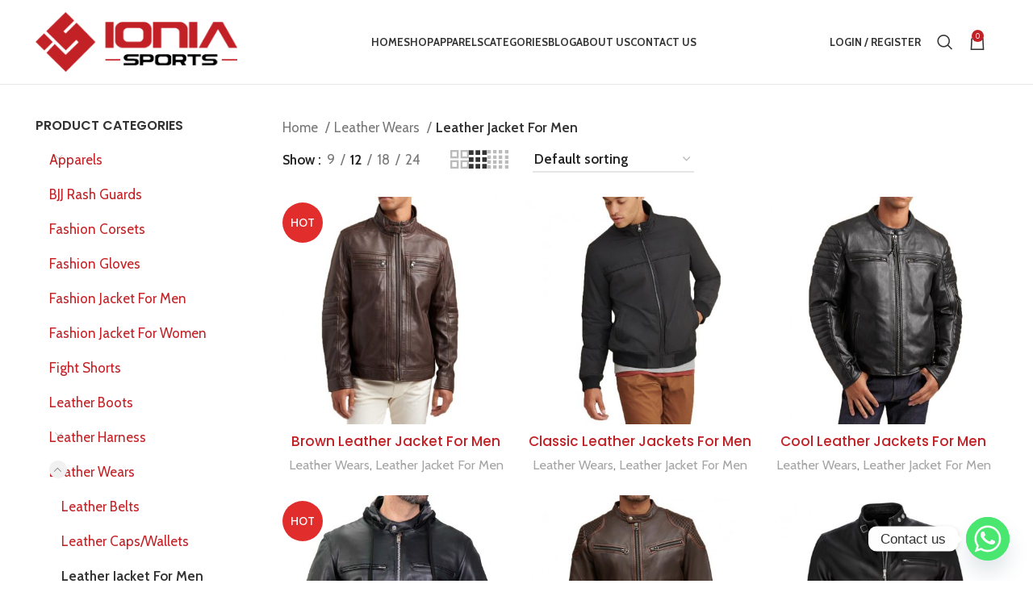

--- FILE ---
content_type: text/html; charset=UTF-8
request_url: https://ioniasports.com/product-category/leather-wears/leather-jacket-for-men/
body_size: 32722
content:
<!DOCTYPE html>
<html lang="en-US">
<head>
	<meta name="google-site-verification" content="CMVKuihe74Yx3I5kaWWHKs5a6lX49caZf9sjcuU5OYs" />
	<meta name="google-site-verification" content="z0mdIx85By0VRZ94wQdmVewtsvKfPwwD6z4x-n-BipE" />
	<meta charset="UTF-8">
	<link rel="profile" href="https://gmpg.org/xfn/11">
	<link rel="pingback" href="https://ioniasports.com/xmlrpc.php">

			<script>window.MSInputMethodContext && document.documentMode && document.write('<script src="https://ioniasports.com/wp-content/themes/woodmart/js/libs/ie11CustomProperties.min.js"><\/script>');</script>
		<meta name='robots' content='index, follow, max-image-preview:large, max-snippet:-1, max-video-preview:-1' />

	<!-- This site is optimized with the Yoast SEO Premium plugin v20.2.1 (Yoast SEO v26.7) - https://yoast.com/wordpress/plugins/seo/ -->
	<title>Leather Jacket For Men Archives - Ionia Sports</title>
	<meta name="description" content="Welcome to our Ionia sports collection of Leather Jacket For Men! Discover our exquisite range of stylish and high-quality leather outerwear." />
	<link rel="canonical" href="https://ioniasports.com/product-category/leather-wears/leather-jacket-for-men/" />
	<meta property="og:locale" content="en_US" />
	<meta property="og:type" content="article" />
	<meta property="og:title" content="Leather Jacket For Men Archives" />
	<meta property="og:description" content="Welcome to our Ionia sports collection of Leather Jacket For Men! Discover our exquisite range of stylish and high-quality leather outerwear." />
	<meta property="og:url" content="https://ioniasports.com/product-category/leather-wears/leather-jacket-for-men/" />
	<meta property="og:site_name" content="Ionia Sports" />
	<meta property="og:image" content="https://ioniasports.com/wp-content/uploads/2023/06/Untitled-design-31-400x225.jpg" />
	<meta name="twitter:card" content="summary_large_image" />
	<script type="application/ld+json" class="yoast-schema-graph">{"@context":"https://schema.org","@graph":[{"@type":"CollectionPage","@id":"https://ioniasports.com/product-category/leather-wears/leather-jacket-for-men/","url":"https://ioniasports.com/product-category/leather-wears/leather-jacket-for-men/","name":"Leather Jacket For Men Archives - Ionia Sports","isPartOf":{"@id":"https://ioniasports.com/#website"},"primaryImageOfPage":{"@id":"https://ioniasports.com/product-category/leather-wears/leather-jacket-for-men/#primaryimage"},"image":{"@id":"https://ioniasports.com/product-category/leather-wears/leather-jacket-for-men/#primaryimage"},"thumbnailUrl":"https://ioniasports.com/wp-content/uploads/2023/05/01-1200x1200-4.jpg","description":"Welcome to our Ionia sports collection of Leather Jacket For Men! Discover our exquisite range of stylish and high-quality leather outerwear.","breadcrumb":{"@id":"https://ioniasports.com/product-category/leather-wears/leather-jacket-for-men/#breadcrumb"},"inLanguage":"en-US"},{"@type":"ImageObject","inLanguage":"en-US","@id":"https://ioniasports.com/product-category/leather-wears/leather-jacket-for-men/#primaryimage","url":"https://ioniasports.com/wp-content/uploads/2023/05/01-1200x1200-4.jpg","contentUrl":"https://ioniasports.com/wp-content/uploads/2023/05/01-1200x1200-4.jpg","width":1200,"height":1200,"caption":"Brown Leather Jacket For Men"},{"@type":"BreadcrumbList","@id":"https://ioniasports.com/product-category/leather-wears/leather-jacket-for-men/#breadcrumb","itemListElement":[{"@type":"ListItem","position":1,"name":"Home","item":"https://ioniasports.com/"},{"@type":"ListItem","position":2,"name":"Leather Wears","item":"https://ioniasports.com/product-category/leather-wears/"},{"@type":"ListItem","position":3,"name":"Leather Jacket For Men"}]},{"@type":"WebSite","@id":"https://ioniasports.com/#website","url":"https://ioniasports.com/","name":"Ionia Sports","description":"","potentialAction":[{"@type":"SearchAction","target":{"@type":"EntryPoint","urlTemplate":"https://ioniasports.com/?s={search_term_string}"},"query-input":{"@type":"PropertyValueSpecification","valueRequired":true,"valueName":"search_term_string"}}],"inLanguage":"en-US"}]}</script>
	<!-- / Yoast SEO Premium plugin. -->


<link rel='dns-prefetch' href='//fonts.googleapis.com' />
<link rel="alternate" type="application/rss+xml" title="Ionia Sports &raquo; Feed" href="https://ioniasports.com/feed/" />
<link rel="alternate" type="application/rss+xml" title="Ionia Sports &raquo; Comments Feed" href="https://ioniasports.com/comments/feed/" />
<link rel="alternate" type="application/rss+xml" title="Ionia Sports &raquo; Leather Jacket For Men Category Feed" href="https://ioniasports.com/product-category/leather-wears/leather-jacket-for-men/feed/" />
<style id='wp-img-auto-sizes-contain-inline-css' type='text/css'>
img:is([sizes=auto i],[sizes^="auto," i]){contain-intrinsic-size:3000px 1500px}
/*# sourceURL=wp-img-auto-sizes-contain-inline-css */
</style>

<link rel='stylesheet' id='sbr_styles-css' href='https://ioniasports.com/wp-content/plugins/reviews-feed/assets/css/sbr-styles.min.css?ver=2.1.1' type='text/css' media='all' />
<link rel='stylesheet' id='wp-block-library-css' href='https://ioniasports.com/wp-includes/css/dist/block-library/style.min.css?ver=6.9' type='text/css' media='all' />
<link rel='stylesheet' id='wc-blocks-style-css' href='https://ioniasports.com/wp-content/plugins/woocommerce/assets/client/blocks/wc-blocks.css?ver=wc-10.4.3' type='text/css' media='all' />
<style id='global-styles-inline-css' type='text/css'>
:root{--wp--preset--aspect-ratio--square: 1;--wp--preset--aspect-ratio--4-3: 4/3;--wp--preset--aspect-ratio--3-4: 3/4;--wp--preset--aspect-ratio--3-2: 3/2;--wp--preset--aspect-ratio--2-3: 2/3;--wp--preset--aspect-ratio--16-9: 16/9;--wp--preset--aspect-ratio--9-16: 9/16;--wp--preset--color--black: #000000;--wp--preset--color--cyan-bluish-gray: #abb8c3;--wp--preset--color--white: #ffffff;--wp--preset--color--pale-pink: #f78da7;--wp--preset--color--vivid-red: #cf2e2e;--wp--preset--color--luminous-vivid-orange: #ff6900;--wp--preset--color--luminous-vivid-amber: #fcb900;--wp--preset--color--light-green-cyan: #7bdcb5;--wp--preset--color--vivid-green-cyan: #00d084;--wp--preset--color--pale-cyan-blue: #8ed1fc;--wp--preset--color--vivid-cyan-blue: #0693e3;--wp--preset--color--vivid-purple: #9b51e0;--wp--preset--gradient--vivid-cyan-blue-to-vivid-purple: linear-gradient(135deg,rgb(6,147,227) 0%,rgb(155,81,224) 100%);--wp--preset--gradient--light-green-cyan-to-vivid-green-cyan: linear-gradient(135deg,rgb(122,220,180) 0%,rgb(0,208,130) 100%);--wp--preset--gradient--luminous-vivid-amber-to-luminous-vivid-orange: linear-gradient(135deg,rgb(252,185,0) 0%,rgb(255,105,0) 100%);--wp--preset--gradient--luminous-vivid-orange-to-vivid-red: linear-gradient(135deg,rgb(255,105,0) 0%,rgb(207,46,46) 100%);--wp--preset--gradient--very-light-gray-to-cyan-bluish-gray: linear-gradient(135deg,rgb(238,238,238) 0%,rgb(169,184,195) 100%);--wp--preset--gradient--cool-to-warm-spectrum: linear-gradient(135deg,rgb(74,234,220) 0%,rgb(151,120,209) 20%,rgb(207,42,186) 40%,rgb(238,44,130) 60%,rgb(251,105,98) 80%,rgb(254,248,76) 100%);--wp--preset--gradient--blush-light-purple: linear-gradient(135deg,rgb(255,206,236) 0%,rgb(152,150,240) 100%);--wp--preset--gradient--blush-bordeaux: linear-gradient(135deg,rgb(254,205,165) 0%,rgb(254,45,45) 50%,rgb(107,0,62) 100%);--wp--preset--gradient--luminous-dusk: linear-gradient(135deg,rgb(255,203,112) 0%,rgb(199,81,192) 50%,rgb(65,88,208) 100%);--wp--preset--gradient--pale-ocean: linear-gradient(135deg,rgb(255,245,203) 0%,rgb(182,227,212) 50%,rgb(51,167,181) 100%);--wp--preset--gradient--electric-grass: linear-gradient(135deg,rgb(202,248,128) 0%,rgb(113,206,126) 100%);--wp--preset--gradient--midnight: linear-gradient(135deg,rgb(2,3,129) 0%,rgb(40,116,252) 100%);--wp--preset--font-size--small: 13px;--wp--preset--font-size--medium: 20px;--wp--preset--font-size--large: 36px;--wp--preset--font-size--x-large: 42px;--wp--preset--spacing--20: 0.44rem;--wp--preset--spacing--30: 0.67rem;--wp--preset--spacing--40: 1rem;--wp--preset--spacing--50: 1.5rem;--wp--preset--spacing--60: 2.25rem;--wp--preset--spacing--70: 3.38rem;--wp--preset--spacing--80: 5.06rem;--wp--preset--shadow--natural: 6px 6px 9px rgba(0, 0, 0, 0.2);--wp--preset--shadow--deep: 12px 12px 50px rgba(0, 0, 0, 0.4);--wp--preset--shadow--sharp: 6px 6px 0px rgba(0, 0, 0, 0.2);--wp--preset--shadow--outlined: 6px 6px 0px -3px rgb(255, 255, 255), 6px 6px rgb(0, 0, 0);--wp--preset--shadow--crisp: 6px 6px 0px rgb(0, 0, 0);}:where(.is-layout-flex){gap: 0.5em;}:where(.is-layout-grid){gap: 0.5em;}body .is-layout-flex{display: flex;}.is-layout-flex{flex-wrap: wrap;align-items: center;}.is-layout-flex > :is(*, div){margin: 0;}body .is-layout-grid{display: grid;}.is-layout-grid > :is(*, div){margin: 0;}:where(.wp-block-columns.is-layout-flex){gap: 2em;}:where(.wp-block-columns.is-layout-grid){gap: 2em;}:where(.wp-block-post-template.is-layout-flex){gap: 1.25em;}:where(.wp-block-post-template.is-layout-grid){gap: 1.25em;}.has-black-color{color: var(--wp--preset--color--black) !important;}.has-cyan-bluish-gray-color{color: var(--wp--preset--color--cyan-bluish-gray) !important;}.has-white-color{color: var(--wp--preset--color--white) !important;}.has-pale-pink-color{color: var(--wp--preset--color--pale-pink) !important;}.has-vivid-red-color{color: var(--wp--preset--color--vivid-red) !important;}.has-luminous-vivid-orange-color{color: var(--wp--preset--color--luminous-vivid-orange) !important;}.has-luminous-vivid-amber-color{color: var(--wp--preset--color--luminous-vivid-amber) !important;}.has-light-green-cyan-color{color: var(--wp--preset--color--light-green-cyan) !important;}.has-vivid-green-cyan-color{color: var(--wp--preset--color--vivid-green-cyan) !important;}.has-pale-cyan-blue-color{color: var(--wp--preset--color--pale-cyan-blue) !important;}.has-vivid-cyan-blue-color{color: var(--wp--preset--color--vivid-cyan-blue) !important;}.has-vivid-purple-color{color: var(--wp--preset--color--vivid-purple) !important;}.has-black-background-color{background-color: var(--wp--preset--color--black) !important;}.has-cyan-bluish-gray-background-color{background-color: var(--wp--preset--color--cyan-bluish-gray) !important;}.has-white-background-color{background-color: var(--wp--preset--color--white) !important;}.has-pale-pink-background-color{background-color: var(--wp--preset--color--pale-pink) !important;}.has-vivid-red-background-color{background-color: var(--wp--preset--color--vivid-red) !important;}.has-luminous-vivid-orange-background-color{background-color: var(--wp--preset--color--luminous-vivid-orange) !important;}.has-luminous-vivid-amber-background-color{background-color: var(--wp--preset--color--luminous-vivid-amber) !important;}.has-light-green-cyan-background-color{background-color: var(--wp--preset--color--light-green-cyan) !important;}.has-vivid-green-cyan-background-color{background-color: var(--wp--preset--color--vivid-green-cyan) !important;}.has-pale-cyan-blue-background-color{background-color: var(--wp--preset--color--pale-cyan-blue) !important;}.has-vivid-cyan-blue-background-color{background-color: var(--wp--preset--color--vivid-cyan-blue) !important;}.has-vivid-purple-background-color{background-color: var(--wp--preset--color--vivid-purple) !important;}.has-black-border-color{border-color: var(--wp--preset--color--black) !important;}.has-cyan-bluish-gray-border-color{border-color: var(--wp--preset--color--cyan-bluish-gray) !important;}.has-white-border-color{border-color: var(--wp--preset--color--white) !important;}.has-pale-pink-border-color{border-color: var(--wp--preset--color--pale-pink) !important;}.has-vivid-red-border-color{border-color: var(--wp--preset--color--vivid-red) !important;}.has-luminous-vivid-orange-border-color{border-color: var(--wp--preset--color--luminous-vivid-orange) !important;}.has-luminous-vivid-amber-border-color{border-color: var(--wp--preset--color--luminous-vivid-amber) !important;}.has-light-green-cyan-border-color{border-color: var(--wp--preset--color--light-green-cyan) !important;}.has-vivid-green-cyan-border-color{border-color: var(--wp--preset--color--vivid-green-cyan) !important;}.has-pale-cyan-blue-border-color{border-color: var(--wp--preset--color--pale-cyan-blue) !important;}.has-vivid-cyan-blue-border-color{border-color: var(--wp--preset--color--vivid-cyan-blue) !important;}.has-vivid-purple-border-color{border-color: var(--wp--preset--color--vivid-purple) !important;}.has-vivid-cyan-blue-to-vivid-purple-gradient-background{background: var(--wp--preset--gradient--vivid-cyan-blue-to-vivid-purple) !important;}.has-light-green-cyan-to-vivid-green-cyan-gradient-background{background: var(--wp--preset--gradient--light-green-cyan-to-vivid-green-cyan) !important;}.has-luminous-vivid-amber-to-luminous-vivid-orange-gradient-background{background: var(--wp--preset--gradient--luminous-vivid-amber-to-luminous-vivid-orange) !important;}.has-luminous-vivid-orange-to-vivid-red-gradient-background{background: var(--wp--preset--gradient--luminous-vivid-orange-to-vivid-red) !important;}.has-very-light-gray-to-cyan-bluish-gray-gradient-background{background: var(--wp--preset--gradient--very-light-gray-to-cyan-bluish-gray) !important;}.has-cool-to-warm-spectrum-gradient-background{background: var(--wp--preset--gradient--cool-to-warm-spectrum) !important;}.has-blush-light-purple-gradient-background{background: var(--wp--preset--gradient--blush-light-purple) !important;}.has-blush-bordeaux-gradient-background{background: var(--wp--preset--gradient--blush-bordeaux) !important;}.has-luminous-dusk-gradient-background{background: var(--wp--preset--gradient--luminous-dusk) !important;}.has-pale-ocean-gradient-background{background: var(--wp--preset--gradient--pale-ocean) !important;}.has-electric-grass-gradient-background{background: var(--wp--preset--gradient--electric-grass) !important;}.has-midnight-gradient-background{background: var(--wp--preset--gradient--midnight) !important;}.has-small-font-size{font-size: var(--wp--preset--font-size--small) !important;}.has-medium-font-size{font-size: var(--wp--preset--font-size--medium) !important;}.has-large-font-size{font-size: var(--wp--preset--font-size--large) !important;}.has-x-large-font-size{font-size: var(--wp--preset--font-size--x-large) !important;}
/*# sourceURL=global-styles-inline-css */
</style>

<style id='classic-theme-styles-inline-css' type='text/css'>
/*! This file is auto-generated */
.wp-block-button__link{color:#fff;background-color:#32373c;border-radius:9999px;box-shadow:none;text-decoration:none;padding:calc(.667em + 2px) calc(1.333em + 2px);font-size:1.125em}.wp-block-file__button{background:#32373c;color:#fff;text-decoration:none}
/*# sourceURL=/wp-includes/css/classic-themes.min.css */
</style>
<link rel='stylesheet' id='cr-frontend-css-css' href='https://ioniasports.com/wp-content/plugins/customer-reviews-woocommerce/css/frontend.css?ver=5.96.0' type='text/css' media='all' />
<style id='woocommerce-inline-inline-css' type='text/css'>
.woocommerce form .form-row .required { visibility: visible; }
/*# sourceURL=woocommerce-inline-inline-css */
</style>
<link rel='stylesheet' id='chaty-front-css-css' href='https://ioniasports.com/wp-content/plugins/chaty/css/chaty-front.min.css?ver=3.5.11748703784' type='text/css' media='all' />
<link rel='stylesheet' id='gpls_woo_rfq_css-css' href='https://ioniasports.com/wp-content/plugins/woo-rfq-for-woocommerce/gpls_assets/css/gpls_woo_rfq.css?ver=1036' type='text/css' media='all' />
<style id='gpls_woo_rfq_css-inline-css' type='text/css'>
.bundle_price { visibility: collapse !important; }
.site-header .widget_shopping_cart p.total,.cart-subtotal,.tax-rate,.tax-total,.order-total,.product-price,.product-subtotal { visibility: collapse }
/*# sourceURL=gpls_woo_rfq_css-inline-css */
</style>
<link rel='stylesheet' id='url_gpls_wh_css-css' href='https://ioniasports.com/wp-content/plugins/woo-rfq-for-woocommerce/gpls_assets/css/gpls_wh.css?ver=56464' type='text/css' media='all' />
<link rel='stylesheet' id='js_composer_front-css' href='https://ioniasports.com/wp-content/plugins/js_composer/assets/css/js_composer.min.css?ver=6.11.0' type='text/css' media='all' />
<link rel='stylesheet' id='bootstrap-css' href='https://ioniasports.com/wp-content/themes/woodmart/css/bootstrap-light.min.css?ver=7.1.4' type='text/css' media='all' />
<link rel='stylesheet' id='woodmart-style-css' href='https://ioniasports.com/wp-content/themes/woodmart/css/parts/base.min.css?ver=7.1.4' type='text/css' media='all' />
<link rel='stylesheet' id='wd-widget-wd-recent-posts-css' href='https://ioniasports.com/wp-content/themes/woodmart/css/parts/widget-wd-recent-posts.min.css?ver=7.1.4' type='text/css' media='all' />
<link rel='stylesheet' id='wd-widget-nav-css' href='https://ioniasports.com/wp-content/themes/woodmart/css/parts/widget-nav.min.css?ver=7.1.4' type='text/css' media='all' />
<link rel='stylesheet' id='wd-widget-wd-layered-nav-css' href='https://ioniasports.com/wp-content/themes/woodmart/css/parts/woo-widget-wd-layered-nav.min.css?ver=7.1.4' type='text/css' media='all' />
<link rel='stylesheet' id='wd-woo-mod-swatches-base-css' href='https://ioniasports.com/wp-content/themes/woodmart/css/parts/woo-mod-swatches-base.min.css?ver=7.1.4' type='text/css' media='all' />
<link rel='stylesheet' id='wd-woo-mod-swatches-filter-css' href='https://ioniasports.com/wp-content/themes/woodmart/css/parts/woo-mod-swatches-filter.min.css?ver=7.1.4' type='text/css' media='all' />
<link rel='stylesheet' id='wd-widget-product-cat-css' href='https://ioniasports.com/wp-content/themes/woodmart/css/parts/woo-widget-product-cat.min.css?ver=7.1.4' type='text/css' media='all' />
<link rel='stylesheet' id='wd-widget-product-list-css' href='https://ioniasports.com/wp-content/themes/woodmart/css/parts/woo-widget-product-list.min.css?ver=7.1.4' type='text/css' media='all' />
<link rel='stylesheet' id='wd-wp-gutenberg-css' href='https://ioniasports.com/wp-content/themes/woodmart/css/parts/wp-gutenberg.min.css?ver=7.1.4' type='text/css' media='all' />
<link rel='stylesheet' id='wd-wpcf7-css' href='https://ioniasports.com/wp-content/themes/woodmart/css/parts/int-wpcf7.min.css?ver=7.1.4' type='text/css' media='all' />
<link rel='stylesheet' id='wd-revolution-slider-css' href='https://ioniasports.com/wp-content/themes/woodmart/css/parts/int-rev-slider.min.css?ver=7.1.4' type='text/css' media='all' />
<link rel='stylesheet' id='wd-woo-payments-css' href='https://ioniasports.com/wp-content/themes/woodmart/css/parts/int-woo-payments.min.css?ver=7.1.4' type='text/css' media='all' />
<link rel='stylesheet' id='wd-wpbakery-base-css' href='https://ioniasports.com/wp-content/themes/woodmart/css/parts/int-wpb-base.min.css?ver=7.1.4' type='text/css' media='all' />
<link rel='stylesheet' id='wd-wpbakery-base-deprecated-css' href='https://ioniasports.com/wp-content/themes/woodmart/css/parts/int-wpb-base-deprecated.min.css?ver=7.1.4' type='text/css' media='all' />
<link rel='stylesheet' id='wd-woocommerce-base-css' href='https://ioniasports.com/wp-content/themes/woodmart/css/parts/woocommerce-base.min.css?ver=7.1.4' type='text/css' media='all' />
<link rel='stylesheet' id='wd-mod-star-rating-css' href='https://ioniasports.com/wp-content/themes/woodmart/css/parts/mod-star-rating.min.css?ver=7.1.4' type='text/css' media='all' />
<link rel='stylesheet' id='wd-woo-el-track-order-css' href='https://ioniasports.com/wp-content/themes/woodmart/css/parts/woo-el-track-order.min.css?ver=7.1.4' type='text/css' media='all' />
<link rel='stylesheet' id='wd-woo-gutenberg-css' href='https://ioniasports.com/wp-content/themes/woodmart/css/parts/woo-gutenberg.min.css?ver=7.1.4' type='text/css' media='all' />
<link rel='stylesheet' id='wd-widget-active-filters-css' href='https://ioniasports.com/wp-content/themes/woodmart/css/parts/woo-widget-active-filters.min.css?ver=7.1.4' type='text/css' media='all' />
<link rel='stylesheet' id='wd-woo-shop-opt-shop-ajax-css' href='https://ioniasports.com/wp-content/themes/woodmart/css/parts/woo-shop-opt-shop-ajax.min.css?ver=7.1.4' type='text/css' media='all' />
<link rel='stylesheet' id='wd-woo-shop-predefined-css' href='https://ioniasports.com/wp-content/themes/woodmart/css/parts/woo-shop-predefined.min.css?ver=7.1.4' type='text/css' media='all' />
<link rel='stylesheet' id='wd-woo-shop-el-products-per-page-css' href='https://ioniasports.com/wp-content/themes/woodmart/css/parts/woo-shop-el-products-per-page.min.css?ver=7.1.4' type='text/css' media='all' />
<link rel='stylesheet' id='wd-woo-shop-page-title-css' href='https://ioniasports.com/wp-content/themes/woodmart/css/parts/woo-shop-page-title.min.css?ver=7.1.4' type='text/css' media='all' />
<link rel='stylesheet' id='wd-woo-mod-shop-loop-head-css' href='https://ioniasports.com/wp-content/themes/woodmart/css/parts/woo-mod-shop-loop-head.min.css?ver=7.1.4' type='text/css' media='all' />
<link rel='stylesheet' id='wd-woo-shop-el-order-by-css' href='https://ioniasports.com/wp-content/themes/woodmart/css/parts/woo-shop-el-order-by.min.css?ver=7.1.4' type='text/css' media='all' />
<link rel='stylesheet' id='wd-woo-shop-el-products-view-css' href='https://ioniasports.com/wp-content/themes/woodmart/css/parts/woo-shop-el-products-view.min.css?ver=7.1.4' type='text/css' media='all' />
<link rel='stylesheet' id='wd-woo-shop-opt-without-title-css' href='https://ioniasports.com/wp-content/themes/woodmart/css/parts/woo-shop-opt-without-title.min.css?ver=7.1.4' type='text/css' media='all' />
<link rel='stylesheet' id='wd-header-base-css' href='https://ioniasports.com/wp-content/themes/woodmart/css/parts/header-base.min.css?ver=7.1.4' type='text/css' media='all' />
<link rel='stylesheet' id='wd-mod-tools-css' href='https://ioniasports.com/wp-content/themes/woodmart/css/parts/mod-tools.min.css?ver=7.1.4' type='text/css' media='all' />
<link rel='stylesheet' id='wd-header-elements-base-css' href='https://ioniasports.com/wp-content/themes/woodmart/css/parts/header-el-base.min.css?ver=7.1.4' type='text/css' media='all' />
<link rel='stylesheet' id='wd-social-icons-css' href='https://ioniasports.com/wp-content/themes/woodmart/css/parts/el-social-icons.min.css?ver=7.1.4' type='text/css' media='all' />
<link rel='stylesheet' id='wd-header-my-account-dropdown-css' href='https://ioniasports.com/wp-content/themes/woodmart/css/parts/header-el-my-account-dropdown.min.css?ver=7.1.4' type='text/css' media='all' />
<link rel='stylesheet' id='wd-woo-mod-login-form-css' href='https://ioniasports.com/wp-content/themes/woodmart/css/parts/woo-mod-login-form.min.css?ver=7.1.4' type='text/css' media='all' />
<link rel='stylesheet' id='wd-header-my-account-css' href='https://ioniasports.com/wp-content/themes/woodmart/css/parts/header-el-my-account.min.css?ver=7.1.4' type='text/css' media='all' />
<link rel='stylesheet' id='wd-header-search-css' href='https://ioniasports.com/wp-content/themes/woodmart/css/parts/header-el-search.min.css?ver=7.1.4' type='text/css' media='all' />
<link rel='stylesheet' id='wd-header-cart-side-css' href='https://ioniasports.com/wp-content/themes/woodmart/css/parts/header-el-cart-side.min.css?ver=7.1.4' type='text/css' media='all' />
<link rel='stylesheet' id='wd-header-cart-css' href='https://ioniasports.com/wp-content/themes/woodmart/css/parts/header-el-cart.min.css?ver=7.1.4' type='text/css' media='all' />
<link rel='stylesheet' id='wd-widget-shopping-cart-css' href='https://ioniasports.com/wp-content/themes/woodmart/css/parts/woo-widget-shopping-cart.min.css?ver=7.1.4' type='text/css' media='all' />
<link rel='stylesheet' id='wd-page-title-css' href='https://ioniasports.com/wp-content/themes/woodmart/css/parts/page-title.min.css?ver=7.1.4' type='text/css' media='all' />
<link rel='stylesheet' id='wd-off-canvas-sidebar-css' href='https://ioniasports.com/wp-content/themes/woodmart/css/parts/opt-off-canvas-sidebar.min.css?ver=7.1.4' type='text/css' media='all' />
<link rel='stylesheet' id='wd-shop-filter-area-css' href='https://ioniasports.com/wp-content/themes/woodmart/css/parts/woo-shop-el-filters-area.min.css?ver=7.1.4' type='text/css' media='all' />
<link rel='stylesheet' id='wd-sticky-loader-css' href='https://ioniasports.com/wp-content/themes/woodmart/css/parts/mod-sticky-loader.min.css?ver=7.1.4' type='text/css' media='all' />
<link rel='stylesheet' id='wd-product-loop-css' href='https://ioniasports.com/wp-content/themes/woodmart/css/parts/woo-product-loop.min.css?ver=7.1.4' type='text/css' media='all' />
<link rel='stylesheet' id='wd-product-loop-quick-css' href='https://ioniasports.com/wp-content/themes/woodmart/css/parts/woo-product-loop-quick.min.css?ver=7.1.4' type='text/css' media='all' />
<link rel='stylesheet' id='wd-woo-mod-add-btn-replace-css' href='https://ioniasports.com/wp-content/themes/woodmart/css/parts/woo-mod-add-btn-replace.min.css?ver=7.1.4' type='text/css' media='all' />
<link rel='stylesheet' id='wd-categories-loop-default-css' href='https://ioniasports.com/wp-content/themes/woodmart/css/parts/woo-categories-loop-default-old.min.css?ver=7.1.4' type='text/css' media='all' />
<link rel='stylesheet' id='wd-categories-loop-css' href='https://ioniasports.com/wp-content/themes/woodmart/css/parts/woo-categories-loop-old.min.css?ver=7.1.4' type='text/css' media='all' />
<link rel='stylesheet' id='wd-woo-mod-product-labels-css' href='https://ioniasports.com/wp-content/themes/woodmart/css/parts/woo-mod-product-labels.min.css?ver=7.1.4' type='text/css' media='all' />
<link rel='stylesheet' id='wd-woo-mod-product-labels-round-css' href='https://ioniasports.com/wp-content/themes/woodmart/css/parts/woo-mod-product-labels-round.min.css?ver=7.1.4' type='text/css' media='all' />
<link rel='stylesheet' id='wd-mfp-popup-css' href='https://ioniasports.com/wp-content/themes/woodmart/css/parts/lib-magnific-popup.min.css?ver=7.1.4' type='text/css' media='all' />
<link rel='stylesheet' id='wd-widget-collapse-css' href='https://ioniasports.com/wp-content/themes/woodmart/css/parts/opt-widget-collapse.min.css?ver=7.1.4' type='text/css' media='all' />
<link rel='stylesheet' id='wd-footer-base-css' href='https://ioniasports.com/wp-content/themes/woodmart/css/parts/footer-base.min.css?ver=7.1.4' type='text/css' media='all' />
<link rel='stylesheet' id='wd-section-title-css' href='https://ioniasports.com/wp-content/themes/woodmart/css/parts/el-section-title.min.css?ver=7.1.4' type='text/css' media='all' />
<link rel='stylesheet' id='wd-mod-highlighted-text-css' href='https://ioniasports.com/wp-content/themes/woodmart/css/parts/mod-highlighted-text.min.css?ver=7.1.4' type='text/css' media='all' />
<link rel='stylesheet' id='wd-list-css' href='https://ioniasports.com/wp-content/themes/woodmart/css/parts/el-list.min.css?ver=7.1.4' type='text/css' media='all' />
<link rel='stylesheet' id='wd-scroll-top-css' href='https://ioniasports.com/wp-content/themes/woodmart/css/parts/opt-scrolltotop.min.css?ver=7.1.4' type='text/css' media='all' />
<link rel='stylesheet' id='wd-wd-search-results-css' href='https://ioniasports.com/wp-content/themes/woodmart/css/parts/wd-search-results.min.css?ver=7.1.4' type='text/css' media='all' />
<link rel='stylesheet' id='wd-wd-search-form-css' href='https://ioniasports.com/wp-content/themes/woodmart/css/parts/wd-search-form.min.css?ver=7.1.4' type='text/css' media='all' />
<link rel='stylesheet' id='wd-header-search-fullscreen-css' href='https://ioniasports.com/wp-content/themes/woodmart/css/parts/header-el-search-fullscreen-general.min.css?ver=7.1.4' type='text/css' media='all' />
<link rel='stylesheet' id='wd-header-search-fullscreen-1-css' href='https://ioniasports.com/wp-content/themes/woodmart/css/parts/header-el-search-fullscreen-1.min.css?ver=7.1.4' type='text/css' media='all' />
<link rel='stylesheet' id='wd-bottom-toolbar-css' href='https://ioniasports.com/wp-content/themes/woodmart/css/parts/opt-bottom-toolbar.min.css?ver=7.1.4' type='text/css' media='all' />
<link rel='stylesheet' id='wd-mod-sticky-sidebar-opener-css' href='https://ioniasports.com/wp-content/themes/woodmart/css/parts/mod-sticky-sidebar-opener.min.css?ver=7.1.4' type='text/css' media='all' />
<link rel='stylesheet' id='xts-style-theme_settings_default-css' href='https://ioniasports.com/wp-content/uploads/2024/01/xts-theme_settings_default-1704195655.css?ver=7.1.4' type='text/css' media='all' />
<link rel='stylesheet' id='xts-google-fonts-css' href='https://fonts.googleapis.com/css?family=Cabin%3A400%2C600%2C700%7CPoppins%3A400%2C600%2C500%7CLato%3A400%2C700&#038;ver=7.1.4' type='text/css' media='all' />
<script type="text/javascript" src="https://ioniasports.com/wp-includes/js/jquery/jquery.min.js?ver=3.7.1" id="jquery-core-js"></script>
<script type="text/javascript" src="https://ioniasports.com/wp-includes/js/jquery/jquery-migrate.min.js?ver=3.4.1" id="jquery-migrate-js"></script>
<script type="text/javascript" src="https://ioniasports.com/wp-content/plugins/woocommerce/assets/js/jquery-blockui/jquery.blockUI.min.js?ver=2.7.0-wc.10.4.3" id="wc-jquery-blockui-js" data-wp-strategy="defer"></script>
<script type="text/javascript" id="wc-add-to-cart-js-extra">
/* <![CDATA[ */
var wc_add_to_cart_params = {"ajax_url":"/wp-admin/admin-ajax.php","wc_ajax_url":"/?wc-ajax=%%endpoint%%","i18n_view_cart":"View cart","cart_url":"https://ioniasports.com/cart/","is_cart":"","cart_redirect_after_add":"no"};
//# sourceURL=wc-add-to-cart-js-extra
/* ]]> */
</script>
<script type="text/javascript" src="https://ioniasports.com/wp-content/plugins/woocommerce/assets/js/frontend/add-to-cart.min.js?ver=10.4.3" id="wc-add-to-cart-js" data-wp-strategy="defer"></script>
<script type="text/javascript" src="https://ioniasports.com/wp-content/plugins/woocommerce/assets/js/js-cookie/js.cookie.min.js?ver=2.1.4-wc.10.4.3" id="wc-js-cookie-js" defer="defer" data-wp-strategy="defer"></script>
<script type="text/javascript" id="woocommerce-js-extra">
/* <![CDATA[ */
var woocommerce_params = {"ajax_url":"/wp-admin/admin-ajax.php","wc_ajax_url":"/?wc-ajax=%%endpoint%%","i18n_password_show":"Show password","i18n_password_hide":"Hide password"};
//# sourceURL=woocommerce-js-extra
/* ]]> */
</script>
<script type="text/javascript" src="https://ioniasports.com/wp-content/plugins/woocommerce/assets/js/frontend/woocommerce.min.js?ver=10.4.3" id="woocommerce-js" defer="defer" data-wp-strategy="defer"></script>
<script type="text/javascript" src="https://ioniasports.com/wp-content/plugins/js_composer/assets/js/vendors/woocommerce-add-to-cart.js?ver=6.11.0" id="vc_woocommerce-add-to-cart-js-js"></script>
<script type="text/javascript" id="WCPAY_ASSETS-js-extra">
/* <![CDATA[ */
var wcpayAssets = {"url":"https://ioniasports.com/wp-content/plugins/woocommerce-payments/dist/"};
//# sourceURL=WCPAY_ASSETS-js-extra
/* ]]> */
</script>
<script type="text/javascript" src="https://ioniasports.com/wp-content/themes/woodmart/js/libs/device.min.js?ver=7.1.4" id="wd-device-library-js"></script>
<link rel="https://api.w.org/" href="https://ioniasports.com/wp-json/" /><link rel="alternate" title="JSON" type="application/json" href="https://ioniasports.com/wp-json/wp/v2/product_cat/82" /><link rel="EditURI" type="application/rsd+xml" title="RSD" href="https://ioniasports.com/xmlrpc.php?rsd" />
<meta name="generator" content="WordPress 6.9" />
<meta name="generator" content="WooCommerce 10.4.3" />
		<script type="text/javascript">
				(function(c,l,a,r,i,t,y){
					c[a]=c[a]||function(){(c[a].q=c[a].q||[]).push(arguments)};t=l.createElement(r);t.async=1;
					t.src="https://www.clarity.ms/tag/"+i+"?ref=wordpress";y=l.getElementsByTagName(r)[0];y.parentNode.insertBefore(t,y);
				})(window, document, "clarity", "script", "jn5zew2fvt");
		</script>
							<meta name="viewport" content="width=device-width, initial-scale=1.0, maximum-scale=1.0, user-scalable=no">
										<noscript><style>.woocommerce-product-gallery{ opacity: 1 !important; }</style></noscript>
	<meta name="generator" content="Powered by WPBakery Page Builder - drag and drop page builder for WordPress."/>
<meta name="generator" content="Powered by Slider Revolution 6.6.13 - responsive, Mobile-Friendly Slider Plugin for WordPress with comfortable drag and drop interface." />
<link rel="icon" href="https://ioniasports.com/wp-content/uploads/2023/05/logo-fav-icon.png" sizes="32x32" />
<link rel="icon" href="https://ioniasports.com/wp-content/uploads/2023/05/logo-fav-icon.png" sizes="192x192" />
<link rel="apple-touch-icon" href="https://ioniasports.com/wp-content/uploads/2023/05/logo-fav-icon.png" />
<meta name="msapplication-TileImage" content="https://ioniasports.com/wp-content/uploads/2023/05/logo-fav-icon.png" />
<script>function setREVStartSize(e){
			//window.requestAnimationFrame(function() {
				window.RSIW = window.RSIW===undefined ? window.innerWidth : window.RSIW;
				window.RSIH = window.RSIH===undefined ? window.innerHeight : window.RSIH;
				try {
					var pw = document.getElementById(e.c).parentNode.offsetWidth,
						newh;
					pw = pw===0 || isNaN(pw) || (e.l=="fullwidth" || e.layout=="fullwidth") ? window.RSIW : pw;
					e.tabw = e.tabw===undefined ? 0 : parseInt(e.tabw);
					e.thumbw = e.thumbw===undefined ? 0 : parseInt(e.thumbw);
					e.tabh = e.tabh===undefined ? 0 : parseInt(e.tabh);
					e.thumbh = e.thumbh===undefined ? 0 : parseInt(e.thumbh);
					e.tabhide = e.tabhide===undefined ? 0 : parseInt(e.tabhide);
					e.thumbhide = e.thumbhide===undefined ? 0 : parseInt(e.thumbhide);
					e.mh = e.mh===undefined || e.mh=="" || e.mh==="auto" ? 0 : parseInt(e.mh,0);
					if(e.layout==="fullscreen" || e.l==="fullscreen")
						newh = Math.max(e.mh,window.RSIH);
					else{
						e.gw = Array.isArray(e.gw) ? e.gw : [e.gw];
						for (var i in e.rl) if (e.gw[i]===undefined || e.gw[i]===0) e.gw[i] = e.gw[i-1];
						e.gh = e.el===undefined || e.el==="" || (Array.isArray(e.el) && e.el.length==0)? e.gh : e.el;
						e.gh = Array.isArray(e.gh) ? e.gh : [e.gh];
						for (var i in e.rl) if (e.gh[i]===undefined || e.gh[i]===0) e.gh[i] = e.gh[i-1];
											
						var nl = new Array(e.rl.length),
							ix = 0,
							sl;
						e.tabw = e.tabhide>=pw ? 0 : e.tabw;
						e.thumbw = e.thumbhide>=pw ? 0 : e.thumbw;
						e.tabh = e.tabhide>=pw ? 0 : e.tabh;
						e.thumbh = e.thumbhide>=pw ? 0 : e.thumbh;
						for (var i in e.rl) nl[i] = e.rl[i]<window.RSIW ? 0 : e.rl[i];
						sl = nl[0];
						for (var i in nl) if (sl>nl[i] && nl[i]>0) { sl = nl[i]; ix=i;}
						var m = pw>(e.gw[ix]+e.tabw+e.thumbw) ? 1 : (pw-(e.tabw+e.thumbw)) / (e.gw[ix]);
						newh =  (e.gh[ix] * m) + (e.tabh + e.thumbh);
					}
					var el = document.getElementById(e.c);
					if (el!==null && el) el.style.height = newh+"px";
					el = document.getElementById(e.c+"_wrapper");
					if (el!==null && el) {
						el.style.height = newh+"px";
						el.style.display = "block";
					}
				} catch(e){
					console.log("Failure at Presize of Slider:" + e)
				}
			//});
		  };</script>
		<style type="text/css" id="wp-custom-css">
			#box{
	font-family: Barlow;
font-weight: 400;
background: rgb(10,10,10);
width: auto;
margin: 1em 0px;
font-size: 25px;
line-height: 1;
padding: 14px;
border-left: 40px solid rgb(194,31,36);
	box-shadow: rgb() 0px 2px 15px 0px;}
 h1{
	 color:white;
}
h2{
	 color:white;
}
h3{
	 color:white;
}
h4{
	 color:white;
}		</style>
		<style>
		
		</style><noscript><style> .wpb_animate_when_almost_visible { opacity: 1; }</style></noscript>			<style id="wd-style-default_header-css" data-type="wd-style-default_header">
				:root{
	--wd-top-bar-h: 0.001px;
	--wd-top-bar-sm-h: 0.001px;
	--wd-top-bar-sticky-h: 0.001px;

	--wd-header-general-h: 104px;
	--wd-header-general-sm-h: 60px;
	--wd-header-general-sticky-h: 0.001px;

	--wd-header-bottom-h: 50px;
	--wd-header-bottom-sm-h: 0.001px;
	--wd-header-bottom-sticky-h: 0.001px;

	--wd-header-clone-h: 0.001px;
}



.whb-header-bottom .wd-dropdown {
	margin-top: 5px;
}

.whb-header-bottom .wd-dropdown:after {
	height: 15px;
}


.whb-header .whb-header-bottom .wd-header-cats {
	margin-top: -1px;
	margin-bottom: -0px;
	height: calc(100% + 1px);
}


@media (min-width: 1025px) {
	
		.whb-general-header-inner {
		height: 104px;
		max-height: 104px;
	}

		.whb-sticked .whb-general-header-inner {
		height: 60px;
		max-height: 60px;
	}
		
		.whb-header-bottom-inner {
		height: 50px;
		max-height: 50px;
	}

		.whb-sticked .whb-header-bottom-inner {
		height: 50px;
		max-height: 50px;
	}
		
	
	}

@media (max-width: 1024px) {
	
		.whb-general-header-inner {
		height: 60px;
		max-height: 60px;
	}
	
	
	
	}
		
.whb-top-bar {
	background-color: rgba(130, 183, 53, 1);
}

.whb-general-header {
	border-color: rgba(129, 129, 129, 0.2);border-bottom-width: 1px;border-bottom-style: solid;
}
			</style>
			<link rel='stylesheet' id='vc_font_awesome_5_shims-css' href='https://ioniasports.com/wp-content/plugins/js_composer/assets/lib/bower/font-awesome/css/v4-shims.min.css?ver=6.11.0' type='text/css' media='all' />
<link rel='stylesheet' id='vc_font_awesome_5-css' href='https://ioniasports.com/wp-content/plugins/js_composer/assets/lib/bower/font-awesome/css/all.min.css?ver=6.11.0' type='text/css' media='all' />
<style id='woodmart-inline-css-inline-css' type='text/css'>
#wd-645e360ea94c7 .list-icon {color: eyJwYXJhbV90eXBlIjoid29vZG1hcnRfY29sb3JwaWNrZXIiLCJjc3NfYXJncyI6eyJjb2xvciI6WyIgLmxpc3QtaWNvbiJdfSwic2VsZWN0b3JfaWQiOiI2NDVlMzYwZWE5NGM3IiwiZGF0YSI6eyJkZXNrdG9wIjoiI2MyMjEyNyJ9fQ==;}
#wd-683b1d1770edf .list-icon {color: eyJwYXJhbV90eXBlIjoid29vZG1hcnRfY29sb3JwaWNrZXIiLCJjc3NfYXJncyI6eyJjb2xvciI6WyIgLmxpc3QtaWNvbiJdfSwic2VsZWN0b3JfaWQiOiI2ODNiMWQxNzcwZWRmIiwiZGF0YSI6eyJkZXNrdG9wIjoiI2MyMjEyNyJ9fQ==;}
#wd-645e368975634 .list-icon {color: eyJwYXJhbV90eXBlIjoid29vZG1hcnRfY29sb3JwaWNrZXIiLCJjc3NfYXJncyI6eyJjb2xvciI6WyIgLmxpc3QtaWNvbiJdfSwic2VsZWN0b3JfaWQiOiI2NDVlMzY4OTc1NjM0IiwiZGF0YSI6eyJkZXNrdG9wIjoiI2MyMjEyNyJ9fQ==;}
/*# sourceURL=woodmart-inline-css-inline-css */
</style>
<link rel='stylesheet' id='rs-plugin-settings-css' href='https://ioniasports.com/wp-content/plugins/revslider/public/assets/css/rs6.css?ver=6.6.13' type='text/css' media='all' />
<style id='rs-plugin-settings-inline-css' type='text/css'>
#rs-demo-id {}
/*# sourceURL=rs-plugin-settings-inline-css */
</style>
</head>

<body class="archive tax-product_cat term-leather-jacket-for-men term-82 wp-theme-woodmart theme-woodmart woocommerce woocommerce-page woocommerce-no-js wrapper-full-width  categories-accordion-on woodmart-archive-shop woodmart-ajax-shop-on offcanvas-sidebar-mobile offcanvas-sidebar-tablet sticky-toolbar-on wpb-js-composer js-comp-ver-6.11.0 vc_responsive">
			<script type="text/javascript" id="wd-flicker-fix">// Flicker fix.</script>	
	
	<div class="website-wrapper">
									<header class="whb-header whb-default_header whb-sticky-shadow whb-scroll-stick whb-sticky-real">
					<div class="whb-main-header">
	
<div class="whb-row whb-top-bar whb-not-sticky-row whb-with-bg whb-without-border whb-color-dark whb-flex-flex-middle whb-hidden-desktop whb-hidden-mobile">
	<div class="container">
		<div class="whb-flex-row whb-top-bar-inner">
			<div class="whb-column whb-col-left whb-visible-lg whb-empty-column">
	</div>
<div class="whb-column whb-col-center whb-visible-lg whb-empty-column">
	</div>
<div class="whb-column whb-col-right whb-visible-lg whb-empty-column">
	</div>
<div class="whb-column whb-col-mobile whb-hidden-lg">
	
			<div class="wd-social-icons  icons-design-default icons-size-small color-scheme-light social-share social-form-circle text-left">

				
									<a rel="noopener noreferrer nofollow" href="https://www.facebook.com/sharer/sharer.php?u=https://ioniasports.com/product-category/leather-wears/leather-jacket-for-men/" target="_blank" class=" wd-social-icon social-facebook" aria-label="Facebook social link">
						<span class="wd-icon"></span>
											</a>
				
									<a rel="noopener noreferrer nofollow" href="https://twitter.com/share?url=https://ioniasports.com/product-category/leather-wears/leather-jacket-for-men/" target="_blank" class=" wd-social-icon social-twitter" aria-label="Twitter social link">
						<span class="wd-icon"></span>
											</a>
				
				
				
				
									<a rel="noopener noreferrer nofollow" href="https://pinterest.com/pin/create/button/?url=https://ioniasports.com/product-category/leather-wears/leather-jacket-for-men/&media=https://ioniasports.com/wp-content/uploads/2023/05/01-1200x1200-4.jpg&description=Brown+Leather+Jacket+For+Men" target="_blank" class=" wd-social-icon social-pinterest" aria-label="Pinterest social link">
						<span class="wd-icon"></span>
											</a>
				
				
									<a rel="noopener noreferrer nofollow" href="https://www.linkedin.com/shareArticle?mini=true&url=https://ioniasports.com/product-category/leather-wears/leather-jacket-for-men/" target="_blank" class=" wd-social-icon social-linkedin" aria-label="Linkedin social link">
						<span class="wd-icon"></span>
											</a>
				
				
				
				
				
				
				
				
				
				
								
								
				
									<a rel="noopener noreferrer nofollow" href="https://telegram.me/share/url?url=https://ioniasports.com/product-category/leather-wears/leather-jacket-for-men/" target="_blank" class=" wd-social-icon social-tg" aria-label="Telegram social link">
						<span class="wd-icon"></span>
											</a>
								
				
			</div>

		</div>
		</div>
	</div>
</div>

<div class="whb-row whb-general-header whb-not-sticky-row whb-without-bg whb-border-fullwidth whb-color-dark whb-flex-flex-middle">
	<div class="container">
		<div class="whb-flex-row whb-general-header-inner">
			<div class="whb-column whb-col-left whb-visible-lg">
	<div class="site-logo wd-switch-logo">
	<a href="https://ioniasports.com/" class="wd-logo wd-main-logo" rel="home">
		<img src="https://ioniasports.com/wp-content/uploads/2023/05/logo-02.png" alt="Ionia Sports" style="max-width: 250px;" />	</a>
					<a href="https://ioniasports.com/" class="wd-logo wd-sticky-logo" rel="home">
			<img src="https://ioniasports.com/wp-content/uploads/2023/05/logo-02.png" alt="Ionia Sports" style="max-width: 150px;" />		</a>
	</div>
</div>
<div class="whb-column whb-col-center whb-visible-lg">
	<div class="wd-header-nav wd-header-main-nav text-center wd-design-1" role="navigation" aria-label="Main navigation">
	<ul id="menu-main-navigation" class="menu wd-nav wd-nav-main wd-style-default wd-gap-s"><li id="menu-item-7029" class="menu-item menu-item-type-post_type menu-item-object-page menu-item-home menu-item-7029 item-level-0 menu-mega-dropdown wd-event-hover" ><a href="https://ioniasports.com/" class="woodmart-nav-link"><span class="nav-link-text">Home</span></a></li>
<li id="menu-item-7032" class="menu-item menu-item-type-post_type menu-item-object-page menu-item-7032 item-level-0 menu-mega-dropdown wd-event-hover" ><a href="https://ioniasports.com/shop/" class="woodmart-nav-link"><span class="nav-link-text">Shop</span></a></li>
<li id="menu-item-13224" class="menu-item menu-item-type-taxonomy menu-item-object-product_cat menu-item-has-children menu-item-13224 item-level-0 menu-simple-dropdown wd-event-hover" ><a href="https://ioniasports.com/product-category/apparels/" class="woodmart-nav-link"><span class="nav-link-text">Apparels</span></a><div class="color-scheme-dark wd-design-default wd-dropdown-menu wd-dropdown"><div class="container">
<ul class="wd-sub-menu color-scheme-dark">
	<li id="menu-item-13225" class="menu-item menu-item-type-taxonomy menu-item-object-product_cat menu-item-13225 item-level-1 wd-event-hover" ><a href="https://ioniasports.com/product-category/apparels/t-shirts/" class="woodmart-nav-link">T Shirts</a></li>
	<li id="menu-item-13333" class="menu-item menu-item-type-taxonomy menu-item-object-product_cat menu-item-13333 item-level-1 wd-event-hover" ><a href="https://ioniasports.com/product-category/apparels/polo-shirts-apparels/" class="woodmart-nav-link">Polo Shirts</a></li>
	<li id="menu-item-13286" class="menu-item menu-item-type-taxonomy menu-item-object-product_cat menu-item-13286 item-level-1 wd-event-hover" ><a href="https://ioniasports.com/product-category/apparels/hoodies/" class="woodmart-nav-link">Hoodies</a></li>
	<li id="menu-item-13246" class="menu-item menu-item-type-taxonomy menu-item-object-product_cat menu-item-13246 item-level-1 wd-event-hover" ><a href="https://ioniasports.com/product-category/apparels/polo-shirts/" class="woodmart-nav-link">Track Suits</a></li>
	<li id="menu-item-13375" class="menu-item menu-item-type-taxonomy menu-item-object-product_cat menu-item-13375 item-level-1 wd-event-hover" ><a href="https://ioniasports.com/product-category/apparels/varsity-jackets/" class="woodmart-nav-link">Varsity Jackets</a></li>
	<li id="menu-item-13413" class="menu-item menu-item-type-taxonomy menu-item-object-product_cat menu-item-13413 item-level-1 wd-event-hover" ><a href="https://ioniasports.com/product-category/apparels/sweat-shirt/" class="woodmart-nav-link">Sweat Shirts</a></li>
</ul>
</div>
</div>
</li>
<li id="menu-item-13007" class="menu-item menu-item-type-custom menu-item-object-custom current-menu-ancestor menu-item-has-children menu-item-13007 item-level-0 menu-simple-dropdown wd-event-hover" ><a href="#" class="woodmart-nav-link"><span class="nav-link-text">Categories</span></a><div class="color-scheme-dark wd-design-default wd-dropdown-menu wd-dropdown"><div class="container">
<ul class="wd-sub-menu color-scheme-dark">
	<li id="menu-item-13015" class="menu-item menu-item-type-taxonomy menu-item-object-product_cat menu-item-13015 item-level-1 wd-event-hover" ><a href="https://ioniasports.com/product-category/bjj-rash-guards/" class="woodmart-nav-link">BJJ Rash Guards</a></li>
	<li id="menu-item-13019" class="menu-item menu-item-type-taxonomy menu-item-object-product_cat menu-item-13019 item-level-1 wd-event-hover" ><a href="https://ioniasports.com/product-category/fight-shorts/" class="woodmart-nav-link">Fight Shorts</a></li>
	<li id="menu-item-13009" class="menu-item menu-item-type-taxonomy menu-item-object-product_cat menu-item-13009 item-level-1 wd-event-hover" ><a href="https://ioniasports.com/product-category/motorcycle-suits/" class="woodmart-nav-link">Motorcycle Suits</a></li>
	<li id="menu-item-13011" class="menu-item menu-item-type-taxonomy menu-item-object-product_cat menu-item-has-children menu-item-13011 item-level-1 wd-event-hover" ><a href="https://ioniasports.com/product-category/leather-harness/" class="woodmart-nav-link">Leather Harness</a>
	<ul class="sub-sub-menu wd-dropdown">
		<li id="menu-item-13028" class="menu-item menu-item-type-taxonomy menu-item-object-product_cat menu-item-has-children menu-item-13028 item-level-2 wd-event-hover" ><a href="https://ioniasports.com/product-category/leather-harness/leather-harness-for-men/" class="woodmart-nav-link">Leather Harness For Men</a>
		<ul class="sub-sub-menu wd-dropdown">
			<li id="menu-item-13029" class="menu-item menu-item-type-taxonomy menu-item-object-product_cat menu-item-13029 item-level-3 wd-event-hover" ><a href="https://ioniasports.com/product-category/leather-harness/leather-harness-for-men/leather-harness-belt/" class="woodmart-nav-link">Leather Harness Belt</a></li>
			<li id="menu-item-13087" class="menu-item menu-item-type-taxonomy menu-item-object-product_cat menu-item-13087 item-level-3 wd-event-hover" ><a href="https://ioniasports.com/product-category/leather-harness/leather-harness-for-men/bulldog-buckle-harness/" class="woodmart-nav-link">Bulldog Buckle Harness</a></li>
		</ul>
</li>
		<li id="menu-item-13030" class="menu-item menu-item-type-taxonomy menu-item-object-product_cat menu-item-13030 item-level-2 wd-event-hover" ><a href="https://ioniasports.com/product-category/leather-harness/leather-harness-for-women/" class="woodmart-nav-link">Leather Harness For Women</a></li>
		<li id="menu-item-13027" class="menu-item menu-item-type-taxonomy menu-item-object-product_cat menu-item-13027 item-level-2 wd-event-hover" ><a href="https://ioniasports.com/product-category/leather-harness/leather-harness-for-dogs/" class="woodmart-nav-link">Leather Harness For Dogs</a></li>
	</ul>
</li>
	<li id="menu-item-13010" class="menu-item menu-item-type-taxonomy menu-item-object-product_cat menu-item-13010 item-level-1 wd-event-hover" ><a href="https://ioniasports.com/product-category/wrestling-singlets/" class="woodmart-nav-link">Wrestling Singlets</a></li>
	<li id="menu-item-13008" class="menu-item menu-item-type-taxonomy menu-item-object-product_cat current-product_cat-ancestor current-menu-ancestor current-menu-parent current-product_cat-parent menu-item-has-children menu-item-13008 item-level-1 wd-event-hover" ><a href="https://ioniasports.com/product-category/leather-wears/" class="woodmart-nav-link">Leather Wears</a>
	<ul class="sub-sub-menu wd-dropdown">
		<li id="menu-item-13033" class="menu-item menu-item-type-taxonomy menu-item-object-product_cat current-menu-item menu-item-13033 item-level-2 wd-event-hover" ><a href="https://ioniasports.com/product-category/leather-wears/leather-jacket-for-men/" class="woodmart-nav-link">Leather Jacket For Men</a></li>
		<li id="menu-item-13034" class="menu-item menu-item-type-taxonomy menu-item-object-product_cat menu-item-13034 item-level-2 wd-event-hover" ><a href="https://ioniasports.com/product-category/leather-wears/leather-jacket-for-women/" class="woodmart-nav-link">Leather Jacket For Women</a></li>
		<li id="menu-item-13035" class="menu-item menu-item-type-taxonomy menu-item-object-product_cat menu-item-13035 item-level-2 wd-event-hover" ><a href="https://ioniasports.com/product-category/leather-wears/leather-pants/" class="woodmart-nav-link">Leather Pants</a></li>
		<li id="menu-item-13036" class="menu-item menu-item-type-taxonomy menu-item-object-product_cat menu-item-13036 item-level-2 wd-event-hover" ><a href="https://ioniasports.com/product-category/leather-wears/leather-shorts/" class="woodmart-nav-link">Leather Shorts</a></li>
		<li id="menu-item-13031" class="menu-item menu-item-type-taxonomy menu-item-object-product_cat menu-item-13031 item-level-2 wd-event-hover" ><a href="https://ioniasports.com/product-category/leather-wears/leather-belts/" class="woodmart-nav-link">Leather Belts</a></li>
		<li id="menu-item-13032" class="menu-item menu-item-type-taxonomy menu-item-object-product_cat menu-item-13032 item-level-2 wd-event-hover" ><a href="https://ioniasports.com/product-category/leather-wears/leather-caps-wallets/" class="woodmart-nav-link">Leather Caps/Wallets</a></li>
	</ul>
</li>
	<li id="menu-item-13013" class="menu-item menu-item-type-taxonomy menu-item-object-product_cat menu-item-13013 item-level-1 wd-event-hover" ><a href="https://ioniasports.com/product-category/western-jackets-for-men/" class="woodmart-nav-link">Western Jackets For Men</a></li>
	<li id="menu-item-13014" class="menu-item menu-item-type-taxonomy menu-item-object-product_cat menu-item-13014 item-level-1 wd-event-hover" ><a href="https://ioniasports.com/product-category/fashion-jacket-for-women/" class="woodmart-nav-link">Fashion Jacket For Women</a></li>
	<li id="menu-item-13016" class="menu-item menu-item-type-taxonomy menu-item-object-product_cat menu-item-13016 item-level-1 wd-event-hover" ><a href="https://ioniasports.com/product-category/fashion-corsets/" class="woodmart-nav-link">Fashion Corsets</a></li>
	<li id="menu-item-13017" class="menu-item menu-item-type-taxonomy menu-item-object-product_cat menu-item-13017 item-level-1 wd-event-hover" ><a href="https://ioniasports.com/product-category/fashion-gloves/" class="woodmart-nav-link">Fashion Gloves</a></li>
	<li id="menu-item-13018" class="menu-item menu-item-type-taxonomy menu-item-object-product_cat menu-item-13018 item-level-1 wd-event-hover" ><a href="https://ioniasports.com/product-category/fashion-jacket-for-men/" class="woodmart-nav-link">Fashion Jacket For Men</a></li>
	<li id="menu-item-13020" class="menu-item menu-item-type-taxonomy menu-item-object-product_cat menu-item-13020 item-level-1 wd-event-hover" ><a href="https://ioniasports.com/product-category/leather-boots/" class="woodmart-nav-link">Leather Boots</a></li>
	<li id="menu-item-13022" class="menu-item menu-item-type-taxonomy menu-item-object-product_cat menu-item-13022 item-level-1 wd-event-hover" ><a href="https://ioniasports.com/product-category/short-jackets-for-men/" class="woodmart-nav-link">Short Jackets for Men</a></li>
	<li id="menu-item-13023" class="menu-item menu-item-type-taxonomy menu-item-object-product_cat menu-item-13023 item-level-1 wd-event-hover" ><a href="https://ioniasports.com/product-category/short-jackets-for-women/" class="woodmart-nav-link">Short Jackets for Women</a></li>
	<li id="menu-item-13024" class="menu-item menu-item-type-taxonomy menu-item-object-product_cat menu-item-13024 item-level-1 wd-event-hover" ><a href="https://ioniasports.com/product-category/vest-coats-for-men/" class="woodmart-nav-link">Vest Coats For Men</a></li>
	<li id="menu-item-13025" class="menu-item menu-item-type-taxonomy menu-item-object-product_cat menu-item-13025 item-level-1 wd-event-hover" ><a href="https://ioniasports.com/product-category/vest-coats-for-women/" class="woodmart-nav-link">Vest Coats For Women</a></li>
	<li id="menu-item-13026" class="menu-item menu-item-type-taxonomy menu-item-object-product_cat menu-item-13026 item-level-1 wd-event-hover" ><a href="https://ioniasports.com/product-category/western-jackets-for-women/" class="woodmart-nav-link">Western Jackets For Women</a></li>
</ul>
</div>
</div>
</li>
<li id="menu-item-11691" class="menu-item menu-item-type-post_type menu-item-object-page menu-item-has-children menu-item-11691 item-level-0 menu-simple-dropdown wd-event-hover" ><a href="https://ioniasports.com/blog/" class="woodmart-nav-link"><span class="nav-link-text">Blog</span></a><div class="color-scheme-dark wd-design-default wd-dropdown-menu wd-dropdown"><div class="container">
<ul class="wd-sub-menu color-scheme-dark">
	<li id="menu-item-12673" class="menu-item menu-item-type-post_type menu-item-object-post menu-item-12673 item-level-1 wd-event-hover" ><a href="https://ioniasports.com/why-dog-harnesses-are-secure-and-reliable/" class="woodmart-nav-link">Why Dog Harnesses Are Secure And Reliable</a></li>
	<li id="menu-item-12244" class="menu-item menu-item-type-post_type menu-item-object-post menu-item-12244 item-level-1 wd-event-hover" ><a href="https://ioniasports.com/how-to-put-on-a-dog-harness/" class="woodmart-nav-link">How To Put On A Dog Harness? A Complete Guide</a></li>
	<li id="menu-item-12193" class="menu-item menu-item-type-post_type menu-item-object-post menu-item-12193 item-level-1 wd-event-hover" ><a href="https://ioniasports.com/how-to-put-on-a-leather-harness/" class="woodmart-nav-link">How To Put On A Leather Harness?</a></li>
	<li id="menu-item-11737" class="menu-item menu-item-type-post_type menu-item-object-post menu-item-11737 item-level-1 wd-event-hover" ><a href="https://ioniasports.com/how-to-wear-a-leather-harness/" class="woodmart-nav-link">How To Wear A Leather Harness</a></li>
	<li id="menu-item-11748" class="menu-item menu-item-type-post_type menu-item-object-post menu-item-11748 item-level-1 wd-event-hover" ><a href="https://ioniasports.com/how-to-clean-leather-harness/" class="woodmart-nav-link">How To Clean Leather Harness</a></li>
</ul>
</div>
</div>
</li>
<li id="menu-item-6957" class="menu-item menu-item-type-post_type menu-item-object-page menu-item-6957 item-level-0 menu-simple-dropdown wd-event-hover" ><a href="https://ioniasports.com/about-us/" class="woodmart-nav-link"><span class="nav-link-text">About us</span></a></li>
<li id="menu-item-6958" class="menu-item menu-item-type-post_type menu-item-object-page menu-item-6958 item-level-0 menu-simple-dropdown wd-event-hover" ><a href="https://ioniasports.com/contact-us/" class="woodmart-nav-link"><span class="nav-link-text">Contact us</span></a></li>
</ul></div><!--END MAIN-NAV-->
</div>
<div class="whb-column whb-col-right whb-visible-lg">
	<div class="wd-header-my-account wd-tools-element wd-event-hover wd-design-1 wd-account-style-text whb-2b8mjqhbtvxz16jtxdrd">
			<a href="https://ioniasports.com/my-account/" title="My account">
			
				<span class="wd-tools-icon">
									</span>
				<span class="wd-tools-text">
				Login / Register			</span>

					</a>

		
					<div class="wd-dropdown wd-dropdown-register">
						<div class="login-dropdown-inner">
							<span class="wd-heading"><span class="title">Sign in</span><a class="create-account-link" href="https://ioniasports.com/my-account/?action=register">Create an Account</a></span>
										<form method="post" class="login woocommerce-form woocommerce-form-login
						" action="https://ioniasports.com/my-account/" 			>

				
				
				<p class="woocommerce-FormRow woocommerce-FormRow--wide form-row form-row-wide form-row-username">
					<label for="username">Username or email address&nbsp;<span class="required">*</span></label>
					<input type="text" class="woocommerce-Input woocommerce-Input--text input-text" name="username" id="username" value="" />				</p>
				<p class="woocommerce-FormRow woocommerce-FormRow--wide form-row form-row-wide form-row-password">
					<label for="password">Password&nbsp;<span class="required">*</span></label>
					<input class="woocommerce-Input woocommerce-Input--text input-text" type="password" name="password" id="password" autocomplete="current-password" />
				</p>

				
				<p class="form-row">
					<input type="hidden" id="woocommerce-login-nonce" name="woocommerce-login-nonce" value="770fe80931" /><input type="hidden" name="_wp_http_referer" value="/product-category/leather-wears/leather-jacket-for-men/" />										<button type="submit" class="button woocommerce-button woocommerce-form-login__submit" name="login" value="Log in">Log in</button>
				</p>

				<p class="login-form-footer">
					<a href="https://ioniasports.com/my-account/lost-password/" class="woocommerce-LostPassword lost_password">Lost your password?</a>
					<label class="woocommerce-form__label woocommerce-form__label-for-checkbox woocommerce-form-login__rememberme">
						<input class="woocommerce-form__input woocommerce-form__input-checkbox" name="rememberme" type="checkbox" value="forever" title="Remember me" aria-label="Remember me" /> <span>Remember me</span>
					</label>
				</p>

				
							</form>

		
						</div>
					</div>
					</div>
<div class="wd-header-search wd-tools-element wd-design-1 wd-style-icon wd-display-full-screen whb-duljtjrl87kj7pmuut6b" title="Search">
	<a href="javascript:void(0);" aria-label="Search">
		
			<span class="wd-tools-icon">
							</span>

			<span class="wd-tools-text">
				Search			</span>

			</a>
	</div>

<div class="wd-header-cart wd-tools-element wd-design-2 cart-widget-opener whb-5u866sftq6yga790jxf3">
	<a href="https://ioniasports.com/cart/" title="Shopping cart">
		
			<span class="wd-tools-icon wd-icon-alt">
															<span class="wd-cart-number wd-tools-count">0 <span>items</span></span>
									</span>
			<span class="wd-tools-text">
				
										<span class="wd-cart-subtotal"></span>
					</span>

			</a>
	</div>
</div>
<div class="whb-column whb-mobile-left whb-hidden-lg">
	<div class="wd-tools-element wd-header-mobile-nav wd-style-text wd-design-1 whb-wn5z894j1g5n0yp3eeuz">
	<a href="#" rel="nofollow" aria-label="Open mobile menu">
		
		<span class="wd-tools-icon">
					</span>

		<span class="wd-tools-text">Menu</span>

			</a>
</div><!--END wd-header-mobile-nav--></div>
<div class="whb-column whb-mobile-center whb-hidden-lg">
	<div class="site-logo">
	<a href="https://ioniasports.com/" class="wd-logo wd-main-logo" rel="home">
		<img src="https://ioniasports.com/wp-content/uploads/2023/05/logo-02.png" alt="Ionia Sports" style="max-width: 140px;" />	</a>
	</div>
</div>
<div class="whb-column whb-mobile-right whb-hidden-lg">
	
<div class="wd-header-cart wd-tools-element wd-design-5 cart-widget-opener whb-u6cx6mzhiof1qeysah9h">
	<a href="https://ioniasports.com/cart/" title="Shopping cart">
		
			<span class="wd-tools-icon wd-icon-alt">
															<span class="wd-cart-number wd-tools-count">0 <span>items</span></span>
									</span>
			<span class="wd-tools-text">
				
										<span class="wd-cart-subtotal"></span>
					</span>

			</a>
	</div>
</div>
		</div>
	</div>
</div>
</div>
				</header>
			
								<div class="main-page-wrapper">
		
		
		<!-- MAIN CONTENT AREA -->
				<div class="container">
			<div class="row content-layout-wrapper align-items-start">
				
	
<aside class="sidebar-container col-lg-3 col-md-3 col-12 order-last order-md-first sidebar-left area-sidebar-shop">
			<div class="wd-heading">
			<div class="close-side-widget wd-action-btn wd-style-text wd-cross-icon">
				<a href="#" rel="nofollow noopener">Close</a>
			</div>
		</div>
		<div class="widget-area">
				<div id="woocommerce_product_categories-2" class="wd-widget widget sidebar-widget woocommerce widget_product_categories"><h5 class="widget-title">Product categories</h5><ul class="product-categories"><li class="cat-item cat-item-167 cat-parent"><a href="https://ioniasports.com/product-category/apparels/">Apparels</a><ul class='children'>
<li class="cat-item cat-item-179"><a href="https://ioniasports.com/product-category/apparels/hoodies/">Hoodies</a></li>
<li class="cat-item cat-item-180"><a href="https://ioniasports.com/product-category/apparels/polo-shirts-apparels/">Polo Shirts</a></li>
<li class="cat-item cat-item-182"><a href="https://ioniasports.com/product-category/apparels/sweat-shirt/">Sweat Shirts</a></li>
<li class="cat-item cat-item-170"><a href="https://ioniasports.com/product-category/apparels/t-shirts/">T Shirts</a></li>
<li class="cat-item cat-item-178"><a href="https://ioniasports.com/product-category/apparels/polo-shirts/">Track Suits</a></li>
<li class="cat-item cat-item-181"><a href="https://ioniasports.com/product-category/apparels/varsity-jackets/">Varsity Jackets</a></li>
</ul>
</li>
<li class="cat-item cat-item-154"><a href="https://ioniasports.com/product-category/bjj-rash-guards/">BJJ Rash Guards</a></li>
<li class="cat-item cat-item-91"><a href="https://ioniasports.com/product-category/fashion-corsets/">Fashion Corsets</a></li>
<li class="cat-item cat-item-102"><a href="https://ioniasports.com/product-category/fashion-gloves/">Fashion Gloves</a></li>
<li class="cat-item cat-item-123"><a href="https://ioniasports.com/product-category/fashion-jacket-for-men/">Fashion Jacket For Men</a></li>
<li class="cat-item cat-item-124"><a href="https://ioniasports.com/product-category/fashion-jacket-for-women/">Fashion Jacket For Women</a></li>
<li class="cat-item cat-item-155"><a href="https://ioniasports.com/product-category/fight-shorts/">Fight Shorts</a></li>
<li class="cat-item cat-item-87"><a href="https://ioniasports.com/product-category/leather-boots/">Leather Boots</a></li>
<li class="cat-item cat-item-86 cat-parent"><a href="https://ioniasports.com/product-category/leather-harness/">Leather Harness</a><ul class='children'>
<li class="cat-item cat-item-150"><a href="https://ioniasports.com/product-category/leather-harness/leather-harness-for-dogs/">Leather Harness For Dogs</a></li>
<li class="cat-item cat-item-148 cat-parent"><a href="https://ioniasports.com/product-category/leather-harness/leather-harness-for-men/">Leather Harness For Men</a>	<ul class='children'>
<li class="cat-item cat-item-159"><a href="https://ioniasports.com/product-category/leather-harness/leather-harness-for-men/bulldog-buckle-harness/">Bulldog Buckle Harness</a></li>
<li class="cat-item cat-item-161"><a href="https://ioniasports.com/product-category/leather-harness/leather-harness-for-men/bulldog-harness/">Leather Bulldog Harness</a></li>
<li class="cat-item cat-item-164"><a href="https://ioniasports.com/product-category/leather-harness/leather-harness-for-men/leather-chest-harness/">Leather Chest Harness</a></li>
<li class="cat-item cat-item-157"><a href="https://ioniasports.com/product-category/leather-harness/leather-harness-for-men/leather-harness-belt/">Leather Harness Belt</a></li>
<li class="cat-item cat-item-165"><a href="https://ioniasports.com/product-category/leather-harness/leather-harness-for-men/leather-shoulder-harness/">Leather Shoulder Harness</a></li>
<li class="cat-item cat-item-158"><a href="https://ioniasports.com/product-category/leather-harness/leather-harness-for-men/leather-suspenders/">Leather Suspenders</a></li>
	</ul>
</li>
<li class="cat-item cat-item-149 cat-parent"><a href="https://ioniasports.com/product-category/leather-harness/leather-harness-for-women/">Leather Harness For Women</a>	<ul class='children'>
<li class="cat-item cat-item-163"><a href="https://ioniasports.com/product-category/leather-harness/leather-harness-for-women/full-body-rope-harness/">Full Body Rope Harness</a></li>
	</ul>
</li>
</ul>
</li>
<li class="cat-item cat-item-110 cat-parent current-cat-parent"><a href="https://ioniasports.com/product-category/leather-wears/">Leather Wears</a><ul class='children'>
<li class="cat-item cat-item-88"><a href="https://ioniasports.com/product-category/leather-wears/leather-belts/">Leather Belts</a></li>
<li class="cat-item cat-item-89"><a href="https://ioniasports.com/product-category/leather-wears/leather-caps-wallets/">Leather Caps/Wallets</a></li>
<li class="cat-item cat-item-82 current-cat"><a href="https://ioniasports.com/product-category/leather-wears/leather-jacket-for-men/">Leather Jacket For Men</a></li>
<li class="cat-item cat-item-83"><a href="https://ioniasports.com/product-category/leather-wears/leather-jacket-for-women/">Leather Jacket For Women</a></li>
<li class="cat-item cat-item-84"><a href="https://ioniasports.com/product-category/leather-wears/leather-pants/">Leather Pants</a></li>
<li class="cat-item cat-item-85"><a href="https://ioniasports.com/product-category/leather-wears/leather-shorts/">Leather Shorts</a></li>
</ul>
</li>
<li class="cat-item cat-item-109 cat-parent"><a href="https://ioniasports.com/product-category/motorcycle-suits/">Motorcycle Suits</a><ul class='children'>
<li class="cat-item cat-item-112"><a href="https://ioniasports.com/product-category/motorcycle-suits/motorbike-suits/">Motorbike Suits</a></li>
<li class="cat-item cat-item-153"><a href="https://ioniasports.com/product-category/motorcycle-suits/motorcycle-body-armor/">Motorcycle Body Armor</a></li>
<li class="cat-item cat-item-121"><a href="https://ioniasports.com/product-category/motorcycle-suits/motorcycle-chaps/">Motorcycle Chaps</a></li>
<li class="cat-item cat-item-113"><a href="https://ioniasports.com/product-category/motorcycle-suits/motorcycle-jackets-for-men/">Motorcycle Jackets For Men</a></li>
<li class="cat-item cat-item-114"><a href="https://ioniasports.com/product-category/motorcycle-suits/motorcycle-jackets-for-women/">Motorcycle Jackets For Women</a></li>
<li class="cat-item cat-item-117"><a href="https://ioniasports.com/product-category/motorcycle-suits/motorcycle-vests-for-men/">Motorcycle Vests For Men</a></li>
<li class="cat-item cat-item-120"><a href="https://ioniasports.com/product-category/motorcycle-suits/womens-motorcycle-chaps/">Women's Motorcycle Chaps</a></li>
<li class="cat-item cat-item-118"><a href="https://ioniasports.com/product-category/motorcycle-suits/womens-motorcycle-vest/">Women's Motorcycle Vest</a></li>
</ul>
</li>
<li class="cat-item cat-item-127"><a href="https://ioniasports.com/product-category/short-jackets-for-men/">Short Jackets for Men</a></li>
<li class="cat-item cat-item-128"><a href="https://ioniasports.com/product-category/short-jackets-for-women/">Short Jackets for Women</a></li>
<li class="cat-item cat-item-21"><a href="https://ioniasports.com/product-category/uncategorize/">Uncategorize</a></li>
<li class="cat-item cat-item-98"><a href="https://ioniasports.com/product-category/vest-coats-for-men/">Vest Coats For Men</a></li>
<li class="cat-item cat-item-99"><a href="https://ioniasports.com/product-category/vest-coats-for-women/">Vest Coats For Women</a></li>
<li class="cat-item cat-item-100"><a href="https://ioniasports.com/product-category/western-jackets-for-men/">Western Jackets For Men</a></li>
<li class="cat-item cat-item-145"><a href="https://ioniasports.com/product-category/western-jackets-for-women/">Western Jackets For Women</a></li>
<li class="cat-item cat-item-152 cat-parent"><a href="https://ioniasports.com/product-category/wrestling-singlets/">Wrestling Singlets</a><ul class='children'>
<li class="cat-item cat-item-156"><a href="https://ioniasports.com/product-category/wrestling-singlets/youth-wrestling-singlets/">Youth Wrestling Singlets</a></li>
</ul>
</li>
</ul></div><div id="woocommerce_top_rated_products-10" class="wd-widget widget sidebar-widget woocommerce widget_top_rated_products"><h5 class="widget-title">Top rated products</h5><ul class="product_list_widget"><li>
		<span class="widget-product-wrap">
		<a href="https://ioniasports.com/product/textile-jacket-for-men-4/" title="Textile Jacket For Men" class="widget-product-img">
			<img width="430" height="430" src="https://ioniasports.com/wp-content/uploads/2023/05/06-1200x1200-3-430x430.jpg" class="attachment-woocommerce_thumbnail size-woocommerce_thumbnail" alt="Textile Jacket For Men" decoding="async" fetchpriority="high" srcset="https://ioniasports.com/wp-content/uploads/2023/05/06-1200x1200-3-430x430.jpg 430w, https://ioniasports.com/wp-content/uploads/2023/05/06-1200x1200-3-300x300.jpg 300w, https://ioniasports.com/wp-content/uploads/2023/05/06-1200x1200-3-800x800.jpg 800w, https://ioniasports.com/wp-content/uploads/2023/05/06-1200x1200-3-150x150.jpg 150w, https://ioniasports.com/wp-content/uploads/2023/05/06-1200x1200-3-768x768.jpg 768w, https://ioniasports.com/wp-content/uploads/2023/05/06-1200x1200-3-860x860.jpg 860w, https://ioniasports.com/wp-content/uploads/2023/05/06-1200x1200-3-700x700.jpg 700w, https://ioniasports.com/wp-content/uploads/2023/05/06-1200x1200-3.jpg 1200w" sizes="(max-width: 430px) 100vw, 430px" />		</a>
		<span class="widget-product-info">
			<a href="https://ioniasports.com/product/textile-jacket-for-men-4/" title="Textile Jacket For Men" class="wd-entities-title">
				Textile Jacket For Men			</a>
													<span class="price"></span>
		</span>
	</span>
	</li>
<li>
		<span class="widget-product-wrap">
		<a href="https://ioniasports.com/product/mens-custom-leather-pants/" title="Mens Custom Leather Pants" class="widget-product-img">
			<img width="430" height="430" src="https://ioniasports.com/wp-content/uploads/2023/05/06-1200x1200-16-430x430.jpg" class="attachment-woocommerce_thumbnail size-woocommerce_thumbnail" alt="Mens Custom Leather Pants" decoding="async" srcset="https://ioniasports.com/wp-content/uploads/2023/05/06-1200x1200-16-430x430.jpg 430w, https://ioniasports.com/wp-content/uploads/2023/05/06-1200x1200-16-300x300.jpg 300w, https://ioniasports.com/wp-content/uploads/2023/05/06-1200x1200-16-800x800.jpg 800w, https://ioniasports.com/wp-content/uploads/2023/05/06-1200x1200-16-150x150.jpg 150w, https://ioniasports.com/wp-content/uploads/2023/05/06-1200x1200-16-768x768.jpg 768w, https://ioniasports.com/wp-content/uploads/2023/05/06-1200x1200-16-860x860.jpg 860w, https://ioniasports.com/wp-content/uploads/2023/05/06-1200x1200-16-700x700.jpg 700w, https://ioniasports.com/wp-content/uploads/2023/05/06-1200x1200-16.jpg 1200w" sizes="(max-width: 430px) 100vw, 430px" />		</a>
		<span class="widget-product-info">
			<a href="https://ioniasports.com/product/mens-custom-leather-pants/" title="Mens Custom Leather Pants" class="wd-entities-title">
				Mens Custom Leather Pants			</a>
													<span class="price"></span>
		</span>
	</span>
	</li>
<li>
		<span class="widget-product-wrap">
		<a href="https://ioniasports.com/product/mesh-overbust-corset/" title="Mesh Overbust Corset" class="widget-product-img">
			<img width="430" height="430" src="https://ioniasports.com/wp-content/uploads/2023/05/Mesh-Overbust-Corset-430x430.png" class="attachment-woocommerce_thumbnail size-woocommerce_thumbnail" alt="Mesh Overbust Corset" decoding="async" srcset="https://ioniasports.com/wp-content/uploads/2023/05/Mesh-Overbust-Corset-430x430.png 430w, https://ioniasports.com/wp-content/uploads/2023/05/Mesh-Overbust-Corset-300x300.png 300w, https://ioniasports.com/wp-content/uploads/2023/05/Mesh-Overbust-Corset-800x800.png 800w, https://ioniasports.com/wp-content/uploads/2023/05/Mesh-Overbust-Corset-150x150.png 150w, https://ioniasports.com/wp-content/uploads/2023/05/Mesh-Overbust-Corset-768x768.png 768w, https://ioniasports.com/wp-content/uploads/2023/05/Mesh-Overbust-Corset-860x860.png 860w, https://ioniasports.com/wp-content/uploads/2023/05/Mesh-Overbust-Corset-700x700.png 700w, https://ioniasports.com/wp-content/uploads/2023/05/Mesh-Overbust-Corset.png 1080w" sizes="(max-width: 430px) 100vw, 430px" />		</a>
		<span class="widget-product-info">
			<a href="https://ioniasports.com/product/mesh-overbust-corset/" title="Mesh Overbust Corset" class="wd-entities-title">
				Mesh Overbust Corset			</a>
													<span class="price"></span>
		</span>
	</span>
	</li>
<li>
		<span class="widget-product-wrap">
		<a href="https://ioniasports.com/product/vest-coat-4/" title="Vest Coat" class="widget-product-img">
			<img width="430" height="430" src="https://ioniasports.com/wp-content/uploads/2023/05/06-1200x1200-25-430x430.jpg" class="attachment-woocommerce_thumbnail size-woocommerce_thumbnail" alt="Vest Coat" decoding="async" srcset="https://ioniasports.com/wp-content/uploads/2023/05/06-1200x1200-25-430x430.jpg 430w, https://ioniasports.com/wp-content/uploads/2023/05/06-1200x1200-25-300x300.jpg 300w, https://ioniasports.com/wp-content/uploads/2023/05/06-1200x1200-25-800x800.jpg 800w, https://ioniasports.com/wp-content/uploads/2023/05/06-1200x1200-25-150x150.jpg 150w, https://ioniasports.com/wp-content/uploads/2023/05/06-1200x1200-25-768x768.jpg 768w, https://ioniasports.com/wp-content/uploads/2023/05/06-1200x1200-25-860x860.jpg 860w, https://ioniasports.com/wp-content/uploads/2023/05/06-1200x1200-25-700x700.jpg 700w, https://ioniasports.com/wp-content/uploads/2023/05/06-1200x1200-25.jpg 1200w" sizes="(max-width: 430px) 100vw, 430px" />		</a>
		<span class="widget-product-info">
			<a href="https://ioniasports.com/product/vest-coat-4/" title="Vest Coat" class="wd-entities-title">
				Vest Coat			</a>
													<span class="price"></span>
		</span>
	</span>
	</li>
<li>
		<span class="widget-product-wrap">
		<a href="https://ioniasports.com/product/plus-size-leather-harness/" title="Plus Size Leather Harness" class="widget-product-img">
			<img width="430" height="430" src="https://ioniasports.com/wp-content/uploads/2023/06/plus-size-leather-harness-430x430.png" class="attachment-woocommerce_thumbnail size-woocommerce_thumbnail" alt="Plus Size Leather Harness" decoding="async" srcset="https://ioniasports.com/wp-content/uploads/2023/06/plus-size-leather-harness-430x430.png 430w, https://ioniasports.com/wp-content/uploads/2023/06/plus-size-leather-harness-300x300.png 300w, https://ioniasports.com/wp-content/uploads/2023/06/plus-size-leather-harness-800x800.png 800w, https://ioniasports.com/wp-content/uploads/2023/06/plus-size-leather-harness-150x150.png 150w, https://ioniasports.com/wp-content/uploads/2023/06/plus-size-leather-harness-768x768.png 768w, https://ioniasports.com/wp-content/uploads/2023/06/plus-size-leather-harness-860x860.png 860w, https://ioniasports.com/wp-content/uploads/2023/06/plus-size-leather-harness-700x700.png 700w, https://ioniasports.com/wp-content/uploads/2023/06/plus-size-leather-harness.png 1080w" sizes="(max-width: 430px) 100vw, 430px" />		</a>
		<span class="widget-product-info">
			<a href="https://ioniasports.com/product/plus-size-leather-harness/" title="Plus Size Leather Harness" class="wd-entities-title">
				Plus Size Leather Harness			</a>
													<span class="price"></span>
		</span>
	</span>
	</li>
</ul></div>			</div><!-- .widget-area -->
</aside><!-- .sidebar-container -->

<div class="site-content shop-content-area col-lg-9 col-12 col-md-9 description-area-after content-with-products wd-builder-off" role="main">
<div class="woocommerce-notices-wrapper"></div>


<div class="shop-loop-head">
	<div class="wd-shop-tools">
					<div class="wd-breadcrumbs">
				<nav class="woocommerce-breadcrumb" aria-label="Breadcrumb">				<a href="https://ioniasports.com" class="breadcrumb-link">
					Home				</a>
							<a href="https://ioniasports.com/product-category/leather-wears/" class="breadcrumb-link breadcrumb-link-last">
					Leather Wears				</a>
							<span class="breadcrumb-last">
					Leather Jacket For Men				</span>
			</nav>			</div>
		
		<p class="woocommerce-result-count" role="alert" aria-relevant="all" >
	Showing all 6 results</p>
	</div>
	<div class="wd-shop-tools">
								<div class="wd-show-sidebar-btn wd-action-btn wd-style-text wd-burger-icon">
				<a href="#" rel="nofollow">Show sidebar</a>
			</div>
		
		<div class="wd-products-per-page">
			<span class="per-page-title">
				Show			</span>

											<a rel="nofollow noopener" href="https://ioniasports.com/product-category/leather-wears/leather-jacket-for-men/?per_page=9" class="per-page-variation">
					<span>
						9					</span>
				</a>
				<span class="per-page-border"></span>
											<a rel="nofollow noopener" href="https://ioniasports.com/product-category/leather-wears/leather-jacket-for-men/?per_page=12" class="per-page-variation current-variation">
					<span>
						12					</span>
				</a>
				<span class="per-page-border"></span>
											<a rel="nofollow noopener" href="https://ioniasports.com/product-category/leather-wears/leather-jacket-for-men/?per_page=18" class="per-page-variation">
					<span>
						18					</span>
				</a>
				<span class="per-page-border"></span>
											<a rel="nofollow noopener" href="https://ioniasports.com/product-category/leather-wears/leather-jacket-for-men/?per_page=24" class="per-page-variation">
					<span>
						24					</span>
				</a>
				<span class="per-page-border"></span>
					</div>
				<div class="wd-products-shop-view products-view-grid">
			
												
										<a rel="nofollow noopener" href="https://ioniasports.com/product-category/leather-wears/leather-jacket-for-men/?shop_view=grid&#038;per_row=2" class="shop-view per-row-2" aria-label="Grid view 2">
						<svg version="1.1" id="shop-view-column-2" xmlns="http://www.w3.org/2000/svg" xmlns:xlink="http://www.w3.org/1999/xlink" x="0px" y="0px"
	 width="19px" height="19px" viewBox="0 0 19 19" enable-background="new 0 0 19 19" xml:space="preserve">
	<path d="M7,2v5H2V2H7 M9,0H0v9h9V0L9,0z"/>
	<path d="M17,2v5h-5V2H17 M19,0h-9v9h9V0L19,0z"/>
	<path d="M7,12v5H2v-5H7 M9,10H0v9h9V10L9,10z"/>
	<path d="M17,12v5h-5v-5H17 M19,10h-9v9h9V10L19,10z"/>
</svg>
					</a>
									
										<a rel="nofollow noopener" href="https://ioniasports.com/product-category/leather-wears/leather-jacket-for-men/?shop_view=grid&#038;per_row=3" class="shop-view current-variation per-row-3" aria-label="Grid view 3">
						<svg version="1.1" id="shop-view-column-3" xmlns="http://www.w3.org/2000/svg" xmlns:xlink="http://www.w3.org/1999/xlink" x="0px" y="0px"
	 width="19px" height="19px" viewBox="0 0 19 19" enable-background="new 0 0 19 19" xml:space="preserve">
<rect width="5" height="5"/>
<rect x="7" width="5" height="5"/>
<rect x="14" width="5" height="5"/>
<rect y="7" width="5" height="5"/>
<rect x="7" y="7" width="5" height="5"/>
<rect x="14" y="7" width="5" height="5"/>
<rect y="14" width="5" height="5"/>
<rect x="7" y="14" width="5" height="5"/>
<rect x="14" y="14" width="5" height="5"/>
</svg>
					</a>
									
										<a rel="nofollow noopener" href="https://ioniasports.com/product-category/leather-wears/leather-jacket-for-men/?shop_view=grid&#038;per_row=4" class="shop-view per-row-4" aria-label="Grid view 4">
						<svg version="1.1" id="shop-view-column-4" xmlns="http://www.w3.org/2000/svg" xmlns:xlink="http://www.w3.org/1999/xlink" x="0px" y="0px"
	 width="19px" height="19px" viewBox="0 0 19 19" enable-background="new 0 0 19 19" xml:space="preserve">
<rect width="4" height="4"/>
<rect x="5" width="4" height="4"/>
<rect x="10" width="4" height="4"/>
<rect x="15" width="4" height="4"/>
<rect y="5" width="4" height="4"/>
<rect x="5" y="5" width="4" height="4"/>
<rect x="10" y="5" width="4" height="4"/>
<rect x="15" y="5" width="4" height="4"/>
<rect y="15" width="4" height="4"/>
<rect x="5" y="15" width="4" height="4"/>
<rect x="10" y="15" width="4" height="4"/>
<rect x="15" y="15" width="4" height="4"/>
<rect y="10" width="4" height="4"/>
<rect x="5" y="10" width="4" height="4"/>
<rect x="10" y="10" width="4" height="4"/>
<rect x="15" y="10" width="4" height="4"/>
</svg>
					</a>
									</div>
		<form class="woocommerce-ordering wd-style-underline wd-ordering-mb-icon" method="get">
			<select name="orderby" class="orderby" aria-label="Shop order">
							<option value="menu_order"  selected='selected'>Default sorting</option>
							<option value="popularity" >Sort by popularity</option>
							<option value="rating" >Sort by average rating</option>
							<option value="date" >Sort by latest</option>
							<option value="price" >Sort by price: low to high</option>
							<option value="price-desc" >Sort by price: high to low</option>
					</select>
		<input type="hidden" name="paged" value="1" />
			</form>
			</div>
</div>


		<div class="wd-sticky-loader"><span class="wd-loader"></span></div>
		

			
<div class="products elements-grid wd-products-holder  wd-spacing-20 grid-columns-3 pagination-pagination align-items-start row" data-source="main_loop" data-min_price="" data-max_price="" data-columns="3">

							
					
					<div class="product-grid-item wd-with-labels product wd-hover-quick  col-lg-4 col-md-4 col-6 first  type-product post-10005 status-publish instock product_cat-leather-jacket-for-men product_cat-leather-wears has-post-thumbnail featured shipping-taxable purchasable product-type-variable" data-loop="1" data-id="10005">
	
	
<div class="product-wrapper">
	<div class="product-element-top wd-quick-shop">
		<a href="https://ioniasports.com/product/brown-leather-jacket-for-men/" class="product-image-link">
			<div class="product-labels labels-rounded"><span class="featured product-label">Hot</span></div><img width="430" height="430" src="https://ioniasports.com/wp-content/uploads/2023/05/01-1200x1200-4-430x430.jpg" class="attachment-woocommerce_thumbnail size-woocommerce_thumbnail" alt="Brown Leather Jacket For Men" decoding="async" loading="lazy" srcset="https://ioniasports.com/wp-content/uploads/2023/05/01-1200x1200-4-430x430.jpg 430w, https://ioniasports.com/wp-content/uploads/2023/05/01-1200x1200-4-300x300.jpg 300w, https://ioniasports.com/wp-content/uploads/2023/05/01-1200x1200-4-800x800.jpg 800w, https://ioniasports.com/wp-content/uploads/2023/05/01-1200x1200-4-150x150.jpg 150w, https://ioniasports.com/wp-content/uploads/2023/05/01-1200x1200-4-768x768.jpg 768w, https://ioniasports.com/wp-content/uploads/2023/05/01-1200x1200-4-860x860.jpg 860w, https://ioniasports.com/wp-content/uploads/2023/05/01-1200x1200-4-700x700.jpg 700w, https://ioniasports.com/wp-content/uploads/2023/05/01-1200x1200-4.jpg 1200w" sizes="auto, (max-width: 430px) 100vw, 430px" />		</a>

				<div class="wd-buttons wd-pos-r-t">
											<div class="quick-view wd-action-btn wd-style-icon wd-quick-view-icon">
			<a
				href="https://ioniasports.com/product/brown-leather-jacket-for-men/"
				class="open-quick-view quick-view-button"
				rel="nofollow"
				data-id="10005"
				>Quick view</a>
		</div>
							</div>

					<div class="wd-add-btn wd-add-btn-replace">
				
				<a href="https://ioniasports.com/product/brown-leather-jacket-for-men/" data-quantity="1" class="button product_type_variable add_to_cart_button add-to-cart-loop" data-product_id="10005" data-product_sku="IS-02-101" aria-label="Select options for &ldquo;Brown Leather Jacket For Men&rdquo;" rel="nofollow"><span>Select options</span></a>			</div>
		
			</div>
			<h3 class="wd-entities-title"><a href="https://ioniasports.com/product/brown-leather-jacket-for-men/">Brown Leather Jacket For Men</a></h3>
			<div class="wd-product-cats">
			<a href="https://ioniasports.com/product-category/leather-wears/" rel="tag">Leather Wears</a>, <a href="https://ioniasports.com/product-category/leather-wears/leather-jacket-for-men/" rel="tag">Leather Jacket For Men</a>		</div>
				

	            
            
	
		</div>
</div>

				
					
					<div class="product-grid-item product wd-hover-quick  col-lg-4 col-md-4 col-6 type-product post-10122 status-publish instock product_cat-leather-jacket-for-men product_cat-leather-wears has-post-thumbnail shipping-taxable purchasable product-type-variable" data-loop="2" data-id="10122">
	
	
<div class="product-wrapper">
	<div class="product-element-top wd-quick-shop">
		<a href="https://ioniasports.com/product/classic-leather-jackets-for-men/" class="product-image-link">
			<img width="430" height="430" src="https://ioniasports.com/wp-content/uploads/2023/05/04-1200x1200-5-430x430.jpg" class="attachment-woocommerce_thumbnail size-woocommerce_thumbnail" alt="Classic Leather Jackets For Men" decoding="async" loading="lazy" srcset="https://ioniasports.com/wp-content/uploads/2023/05/04-1200x1200-5-430x430.jpg 430w, https://ioniasports.com/wp-content/uploads/2023/05/04-1200x1200-5-300x300.jpg 300w, https://ioniasports.com/wp-content/uploads/2023/05/04-1200x1200-5-800x800.jpg 800w, https://ioniasports.com/wp-content/uploads/2023/05/04-1200x1200-5-150x150.jpg 150w, https://ioniasports.com/wp-content/uploads/2023/05/04-1200x1200-5-768x768.jpg 768w, https://ioniasports.com/wp-content/uploads/2023/05/04-1200x1200-5-860x860.jpg 860w, https://ioniasports.com/wp-content/uploads/2023/05/04-1200x1200-5-700x700.jpg 700w, https://ioniasports.com/wp-content/uploads/2023/05/04-1200x1200-5.jpg 1200w" sizes="auto, (max-width: 430px) 100vw, 430px" />		</a>

				<div class="wd-buttons wd-pos-r-t">
											<div class="quick-view wd-action-btn wd-style-icon wd-quick-view-icon">
			<a
				href="https://ioniasports.com/product/classic-leather-jackets-for-men/"
				class="open-quick-view quick-view-button"
				rel="nofollow"
				data-id="10122"
				>Quick view</a>
		</div>
							</div>

					<div class="wd-add-btn wd-add-btn-replace">
				
				<a href="https://ioniasports.com/product/classic-leather-jackets-for-men/" data-quantity="1" class="button product_type_variable add_to_cart_button add-to-cart-loop" data-product_id="10122" data-product_sku="IS-02-104" aria-label="Select options for &ldquo;Classic Leather Jackets For Men&rdquo;" rel="nofollow"><span>Select options</span></a>			</div>
		
			</div>
			<h3 class="wd-entities-title"><a href="https://ioniasports.com/product/classic-leather-jackets-for-men/">Classic Leather Jackets For Men</a></h3>
			<div class="wd-product-cats">
			<a href="https://ioniasports.com/product-category/leather-wears/" rel="tag">Leather Wears</a>, <a href="https://ioniasports.com/product-category/leather-wears/leather-jacket-for-men/" rel="tag">Leather Jacket For Men</a>		</div>
				

	            
            
	
		</div>
</div>

				
					
					<div class="product-grid-item product wd-hover-quick  col-lg-4 col-md-4 col-6 last  type-product post-10158 status-publish last instock product_cat-leather-jacket-for-men product_cat-leather-wears has-post-thumbnail shipping-taxable purchasable product-type-variable" data-loop="3" data-id="10158">
	
	
<div class="product-wrapper">
	<div class="product-element-top wd-quick-shop">
		<a href="https://ioniasports.com/product/cool-leather-jackets-for-men/" class="product-image-link">
			<img width="430" height="430" src="https://ioniasports.com/wp-content/uploads/2023/05/05-1200x1200-6-430x430.jpg" class="attachment-woocommerce_thumbnail size-woocommerce_thumbnail" alt="Cool Leather Jackets For Men" decoding="async" loading="lazy" srcset="https://ioniasports.com/wp-content/uploads/2023/05/05-1200x1200-6-430x430.jpg 430w, https://ioniasports.com/wp-content/uploads/2023/05/05-1200x1200-6-300x300.jpg 300w, https://ioniasports.com/wp-content/uploads/2023/05/05-1200x1200-6-800x800.jpg 800w, https://ioniasports.com/wp-content/uploads/2023/05/05-1200x1200-6-150x150.jpg 150w, https://ioniasports.com/wp-content/uploads/2023/05/05-1200x1200-6-768x768.jpg 768w, https://ioniasports.com/wp-content/uploads/2023/05/05-1200x1200-6-860x860.jpg 860w, https://ioniasports.com/wp-content/uploads/2023/05/05-1200x1200-6-700x700.jpg 700w, https://ioniasports.com/wp-content/uploads/2023/05/05-1200x1200-6.jpg 1200w" sizes="auto, (max-width: 430px) 100vw, 430px" />		</a>

				<div class="wd-buttons wd-pos-r-t">
											<div class="quick-view wd-action-btn wd-style-icon wd-quick-view-icon">
			<a
				href="https://ioniasports.com/product/cool-leather-jackets-for-men/"
				class="open-quick-view quick-view-button"
				rel="nofollow"
				data-id="10158"
				>Quick view</a>
		</div>
							</div>

					<div class="wd-add-btn wd-add-btn-replace">
				
				<a href="https://ioniasports.com/product/cool-leather-jackets-for-men/" data-quantity="1" class="button product_type_variable add_to_cart_button add-to-cart-loop" data-product_id="10158" data-product_sku="IS-02-105" aria-label="Select options for &ldquo;Cool Leather Jackets For Men&rdquo;" rel="nofollow"><span>Select options</span></a>			</div>
		
			</div>
			<h3 class="wd-entities-title"><a href="https://ioniasports.com/product/cool-leather-jackets-for-men/">Cool Leather Jackets For Men</a></h3>
			<div class="wd-product-cats">
			<a href="https://ioniasports.com/product-category/leather-wears/" rel="tag">Leather Wears</a>, <a href="https://ioniasports.com/product-category/leather-wears/leather-jacket-for-men/" rel="tag">Leather Jacket For Men</a>		</div>
				

	            
            
	
		</div>
</div>

				
					
					<div class="product-grid-item wd-with-labels product wd-hover-quick  col-lg-4 col-md-4 col-6 first  type-product post-10086 status-publish first instock product_cat-leather-jacket-for-men product_cat-leather-wears has-post-thumbnail featured shipping-taxable purchasable product-type-variable" data-loop="4" data-id="10086">
	
	
<div class="product-wrapper">
	<div class="product-element-top wd-quick-shop">
		<a href="https://ioniasports.com/product/custom-leather-jackets-for-men/" class="product-image-link">
			<div class="product-labels labels-rounded"><span class="featured product-label">Hot</span></div><img width="430" height="430" src="https://ioniasports.com/wp-content/uploads/2023/05/03-1200x1200-3-430x430.jpg" class="attachment-woocommerce_thumbnail size-woocommerce_thumbnail" alt="Custom Leather Jackets For Men" decoding="async" loading="lazy" srcset="https://ioniasports.com/wp-content/uploads/2023/05/03-1200x1200-3-430x430.jpg 430w, https://ioniasports.com/wp-content/uploads/2023/05/03-1200x1200-3-300x300.jpg 300w, https://ioniasports.com/wp-content/uploads/2023/05/03-1200x1200-3-800x800.jpg 800w, https://ioniasports.com/wp-content/uploads/2023/05/03-1200x1200-3-150x150.jpg 150w, https://ioniasports.com/wp-content/uploads/2023/05/03-1200x1200-3-768x768.jpg 768w, https://ioniasports.com/wp-content/uploads/2023/05/03-1200x1200-3-860x860.jpg 860w, https://ioniasports.com/wp-content/uploads/2023/05/03-1200x1200-3-700x700.jpg 700w, https://ioniasports.com/wp-content/uploads/2023/05/03-1200x1200-3.jpg 1200w" sizes="auto, (max-width: 430px) 100vw, 430px" />		</a>

				<div class="wd-buttons wd-pos-r-t">
											<div class="quick-view wd-action-btn wd-style-icon wd-quick-view-icon">
			<a
				href="https://ioniasports.com/product/custom-leather-jackets-for-men/"
				class="open-quick-view quick-view-button"
				rel="nofollow"
				data-id="10086"
				>Quick view</a>
		</div>
							</div>

					<div class="wd-add-btn wd-add-btn-replace">
				
				<a href="https://ioniasports.com/product/custom-leather-jackets-for-men/" data-quantity="1" class="button product_type_variable add_to_cart_button add-to-cart-loop" data-product_id="10086" data-product_sku="IS-02-103" aria-label="Select options for &ldquo;Custom Leather Jackets For Men&rdquo;" rel="nofollow"><span>Select options</span></a>			</div>
		
			</div>
			<h3 class="wd-entities-title"><a href="https://ioniasports.com/product/custom-leather-jackets-for-men/">Custom Leather Jackets For Men</a></h3>
			<div class="wd-product-cats">
			<a href="https://ioniasports.com/product-category/leather-wears/" rel="tag">Leather Wears</a>, <a href="https://ioniasports.com/product-category/leather-wears/leather-jacket-for-men/" rel="tag">Leather Jacket For Men</a>		</div>
				

	            
            
	
		</div>
</div>

				
					
					<div class="product-grid-item product wd-hover-quick  col-lg-4 col-md-4 col-6 type-product post-10042 status-publish instock product_cat-leather-jacket-for-men product_cat-leather-wears has-post-thumbnail shipping-taxable purchasable product-type-variable" data-loop="5" data-id="10042">
	
	
<div class="product-wrapper">
	<div class="product-element-top wd-quick-shop">
		<a href="https://ioniasports.com/product/leather-jacket-design-for-mens/" class="product-image-link">
			<img width="430" height="430" src="https://ioniasports.com/wp-content/uploads/2023/05/02-1200x1200-5-430x430.jpg" class="attachment-woocommerce_thumbnail size-woocommerce_thumbnail" alt="Leather Jacket Design For Mens" decoding="async" loading="lazy" srcset="https://ioniasports.com/wp-content/uploads/2023/05/02-1200x1200-5-430x430.jpg 430w, https://ioniasports.com/wp-content/uploads/2023/05/02-1200x1200-5-300x300.jpg 300w, https://ioniasports.com/wp-content/uploads/2023/05/02-1200x1200-5-800x800.jpg 800w, https://ioniasports.com/wp-content/uploads/2023/05/02-1200x1200-5-150x150.jpg 150w, https://ioniasports.com/wp-content/uploads/2023/05/02-1200x1200-5-768x768.jpg 768w, https://ioniasports.com/wp-content/uploads/2023/05/02-1200x1200-5-860x860.jpg 860w, https://ioniasports.com/wp-content/uploads/2023/05/02-1200x1200-5-700x700.jpg 700w, https://ioniasports.com/wp-content/uploads/2023/05/02-1200x1200-5.jpg 1200w" sizes="auto, (max-width: 430px) 100vw, 430px" />		</a>

				<div class="wd-buttons wd-pos-r-t">
											<div class="quick-view wd-action-btn wd-style-icon wd-quick-view-icon">
			<a
				href="https://ioniasports.com/product/leather-jacket-design-for-mens/"
				class="open-quick-view quick-view-button"
				rel="nofollow"
				data-id="10042"
				>Quick view</a>
		</div>
							</div>

					<div class="wd-add-btn wd-add-btn-replace">
				
				<a href="https://ioniasports.com/product/leather-jacket-design-for-mens/" data-quantity="1" class="button product_type_variable add_to_cart_button add-to-cart-loop" data-product_id="10042" data-product_sku="IS-02-102" aria-label="Select options for &ldquo;Leather Jacket Design For Mens&rdquo;" rel="nofollow"><span>Select options</span></a>			</div>
		
			</div>
			<h3 class="wd-entities-title"><a href="https://ioniasports.com/product/leather-jacket-design-for-mens/">Leather Jacket Design For Mens</a></h3>
			<div class="wd-product-cats">
			<a href="https://ioniasports.com/product-category/leather-wears/" rel="tag">Leather Wears</a>, <a href="https://ioniasports.com/product-category/leather-wears/leather-jacket-for-men/" rel="tag">Leather Jacket For Men</a>		</div>
				

	            
            
	
		</div>
</div>

				
					
					<div class="product-grid-item product wd-hover-quick  col-lg-4 col-md-4 col-6 last  type-product post-10267 status-publish instock product_cat-leather-jacket-for-men product_cat-leather-wears has-post-thumbnail shipping-taxable purchasable product-type-variable" data-loop="6" data-id="10267">
	
	
<div class="product-wrapper">
	<div class="product-element-top wd-quick-shop">
		<a href="https://ioniasports.com/product/motorcycle-leather-jackets-for-men/" class="product-image-link">
			<img width="430" height="430" src="https://ioniasports.com/wp-content/uploads/2023/05/06-1200x1200-6-430x430.jpg" class="attachment-woocommerce_thumbnail size-woocommerce_thumbnail" alt="Motorcycle Leather Jackets For Men" decoding="async" loading="lazy" srcset="https://ioniasports.com/wp-content/uploads/2023/05/06-1200x1200-6-430x430.jpg 430w, https://ioniasports.com/wp-content/uploads/2023/05/06-1200x1200-6-300x300.jpg 300w, https://ioniasports.com/wp-content/uploads/2023/05/06-1200x1200-6-800x800.jpg 800w, https://ioniasports.com/wp-content/uploads/2023/05/06-1200x1200-6-150x150.jpg 150w, https://ioniasports.com/wp-content/uploads/2023/05/06-1200x1200-6-768x768.jpg 768w, https://ioniasports.com/wp-content/uploads/2023/05/06-1200x1200-6-860x860.jpg 860w, https://ioniasports.com/wp-content/uploads/2023/05/06-1200x1200-6-700x700.jpg 700w, https://ioniasports.com/wp-content/uploads/2023/05/06-1200x1200-6.jpg 1200w" sizes="auto, (max-width: 430px) 100vw, 430px" />		</a>

				<div class="wd-buttons wd-pos-r-t">
											<div class="quick-view wd-action-btn wd-style-icon wd-quick-view-icon">
			<a
				href="https://ioniasports.com/product/motorcycle-leather-jackets-for-men/"
				class="open-quick-view quick-view-button"
				rel="nofollow"
				data-id="10267"
				>Quick view</a>
		</div>
							</div>

					<div class="wd-add-btn wd-add-btn-replace">
				
				<a href="https://ioniasports.com/product/motorcycle-leather-jackets-for-men/" data-quantity="1" class="button product_type_variable add_to_cart_button add-to-cart-loop" data-product_id="10267" data-product_sku="IS-02-106" aria-label="Select options for &ldquo;Motorcycle Leather Jackets For Men&rdquo;" rel="nofollow"><span>Select options</span></a>			</div>
		
			</div>
			<h3 class="wd-entities-title"><a href="https://ioniasports.com/product/motorcycle-leather-jackets-for-men/">Motorcycle Leather Jackets For Men</a></h3>
			<div class="wd-product-cats">
			<a href="https://ioniasports.com/product-category/leather-wears/" rel="tag">Leather Wears</a>, <a href="https://ioniasports.com/product-category/leather-wears/leather-jacket-for-men/" rel="tag">Leather Jacket For Men</a>		</div>
				

	            
            
	
		</div>
</div>

							

			</div>
			
		
<div class="term-description"><p style="text-align: justify">Welcome to our <span style="color: #3366ff"><strong><a style="color: #3366ff" href="https://ioniasports.com/">Ionia sports</a></strong></span> collection of Leather Jacket For Men! Discover our exquisite range of stylish and high-quality leather outerwear designed exclusively for men. Whether you&#8217;re looking for a timeless classic or a trendy statement piece, our collection has something to suit every man&#8217;s style and taste. With Ionia Sports, you can indulge in the luxury and sophistication of genuine leather jackets that are crafted to perfection.</p>
<h2 style="text-align: justify">Men&#8217;s Leather Outerwear: Timeless Elegance</h2>
<p style="text-align: justify">In our Men&#8217;s Leather Outerwear section, you&#8217;ll find an extensive selection of jackets that exude timeless elegance and masculine charm. Our jackets are meticulously crafted using the finest quality leather to ensure durability and comfort. Each piece is designed with meticulous attention to detail, combining classic styles with modern trends. With our Men&#8217;s Leather Outerwear, you can make a bold fashion statement while enjoying the luxurious feel of premium leather.</p>
<h2 style="text-align: justify">Unparalleled Quality And Craftsmanship</h2>
<p style="text-align: justify">At Ionia Sports, we take pride in the unparalleled quality and craftsmanship of our leather jackets. Every jacket in our collection is made with utmost care and precision, reflecting our commitment to delivering excellence. From the stitching to the finishing touches, each detail is carefully considered to ensure that our jackets not only look exceptional but also stand the test of time. With an Ionia Sports leather jacket, you&#8217;re investing in a piece that will remain a wardrobe staple for years to come.</p>
<h3 style="text-align: justify">Versatile Styles For Every Occasion</h3>
<p style="text-align: justify">Whether you&#8217;re dressing up for a formal event or going for a casual outing, our Men&#8217;s Leather Outerwear offers versatile styles suitable for every occasion. From classic bomber jackets to sleek biker jackets, our collection features a wide range of designs that cater to various tastes and preferences. Pair our leather jackets with jeans for a rugged and edgy look, or dress them up with tailored pants for a sophisticated ensemble. Whatever your style, Ionia Sports has the perfect leather jacket to enhance your outfit.</p>
<h3 style="text-align: justify">Unleash Your Inner Confidence</h3>
<p style="text-align: justify">An Ionia Sports leather jacket is more than just a piece of clothing; it&#8217;s a symbol of confidence and individuality. When you slip into one of our jackets, you instantly feel empowered and ready to take on the world. Our Men&#8217;s Leather Outerwear is designed to boost your self-assurance and elevate your style. Stand out from the crowd with an Ionia Sports leather jacket and let your personality shine through. Explore our Men&#8217;s Leather Outerwear collection today and discover the epitome of style, quality, and craftsmanship. With Ionia Sports, you can redefine your fashion statement and make a lasting impression wherever you go. Don&#8217;t settle for anything less than the best—choose an Ionia Sports leather jacket and embrace the timeless allure of men&#8217;s leather outerwear.</p>
<p><img class="aligncenter wp-image-11599" src="https://ioniasports.com/wp-content/uploads/2023/06/Untitled-design-31-400x225.jpg" alt="Leather Jacket For Men" width="860" height="483" /></p>
<h2 style="text-align: justify">Wholesale Opportunities</h2>
<p style="text-align: justify">In addition to catering to individual customers, Ionia Sports also provides exciting wholesale opportunities for businesses and retailers. If you&#8217;re interested in offering our premium leather jackets to your customers, we invite you to explore our wholesale program. As a wholesale partner, you&#8217;ll have access to our exceptional collection at competitive prices, allowing you to maximize your profit margins while delivering top-notch products to your clientele. Contact our wholesale team today to learn more about our wholesale options and how we can collaborate to build a successful partnership. An Ionia Sports leather jacket is more than just a piece of clothing; it&#8217;s a symbol of confidence and individuality. When you slip into one of our jackets, you instantly feel empowered and ready to take on the world. Our Men&#8217;s Leather Outerwear is designed to boost your self-assurance and elevate your style. Stand out from the crowd with an Ionia Sports leather jacket and let your personality shine through.</p>
<h3 style="text-align: justify">Custom Leather Jackets For Men: Personalize Your Style</h3>
<p style="text-align: justify">At Ionia Sports, we understand that every individual has unique preferences and desires when it comes to leather jackets. That&#8217;s why we offer the option of custom-made leather jackets for men. With our custom services, you can personalize your jacket to reflect your distinct style. From choosing the type of leather and color to selecting our <span style="color: #3366ff"><strong><a style="color: #3366ff" href="https://ioniasports.com/product/custom-leather-jackets-for-men/">jacket&#8217;s design</a></strong></span> elements, our team will work closely with you to bring your vision to life. Stand out from the crowd with a custom-made leather jacket that truly represents your individuality.</p>
<p><img class=" wp-image-11600 aligncenter" src="https://ioniasports.com/wp-content/uploads/2023/06/Untitled-design-30-400x225.jpg" alt="Leather Jacket For Men" width="996" height="560" /></p>
<h3 style="text-align: justify">Motorcycle Leather Jackets For Men: Unleash Your Inner Rider</h3>
<p style="text-align: justify">Gear up for your next motorcycle adventure with our Ionia Sports collection of Motorcycle Leather Jackets for Men. Designed with the needs of riders in mind, our jackets combine style, functionality, and utmost protection. Crafted from premium quality leather, these jackets provide the perfect blend of durability, comfort, and enhanced safety features. Riding a motorcycle should be an enjoyable experience, and our jackets ensure your comfort throughout your journey. With their ergonomic design and adjustable features, our Motorcycle Leather Jackets offer a customized fit that hugs your body without restricting movement. The breathable materials and ventilation systems keep you cool during long rides, while the soft inner lining provides a comfortable feel against your skin.</p>
<h3 style="text-align: justify">Leather Jacket Design for Men: Elevate Your Style</h3>
<p style="text-align: justify">Discover our epitome of style and sophistication with Ionia Sports Leather Jacket Design for Men. Our collection showcases a wide array of meticulously crafted jackets that combine timeless elegance with contemporary trends. From classic cuts to modern silhouettes, our designs cater to every man&#8217;s unique style preferences, allowing you to express your individuality with confidence. For those seeking a touch of modernity in their <span style="color: #3366ff"><strong><a style="color: #3366ff" href="https://ioniasports.com/product/leather-jacket-design-for-mens/">leather jackets,</a></strong></span> our collection offers designs that embrace contemporary trends. From asymmetrical zippers to unique collar styles, these jackets are designed to make a bold fashion statement. The fusion of traditional craftsmanship with innovative details creates a harmonious blend of classic and modern aesthetics, setting you apart from the crowd with effortless style.</p>
<p><img class="aligncenter wp-image-11601 " src="https://ioniasports.com/wp-content/uploads/2023/06/Untitled-design-29-400x225.jpg" alt="Leather Jacket For Men" width="888" height="499" /></p>
<h3 style="text-align: justify">Brown Leather Jacket For Men: Timeless Sophistication</h3>
<p style="text-align: justify">Introducing our epitome of timeless sophistication – the Brown Leather Jacket for Men by Ionia Sports. Crafted with meticulous attention to detail, our collection showcases an exquisite range of brown leather jackets that exude elegance, versatility, and a touch of rugged charm. With their rich hues and unparalleled craftsmanship, these jackets are a must-have addition to any fashion-savvy man&#8217;s wardrobe. A brown leather jacket is a versatile wardrobe staple that effortlessly complements various outfits and occasions. Whether you&#8217;re dressing up for a formal event or going for a casual ensemble, our Brown Leather Jacket for Men adds an instant touch of refinement to your look. Pair it with jeans for a relaxed and <span style="color: #3366ff"><strong><a style="color: #3366ff" href="https://ioniasports.com/product/brown-leather-jacket-for-men/">stylish outfit</a></strong></span>, or wear it over a tailored shirt for a more sophisticated appearance. Our warm, earthy tones of brown lend themselves well to a wide range of color combinations, making it a versatile choice for every fashion-forward gentleman.</p>
<p style="text-align: justify">
</div>
</div>
			</div><!-- .main-page-wrapper --> 
			</div> <!-- end row -->
	</div> <!-- end container -->

					<div class="wd-prefooter">
			<div class="container">
																</div>
		</div>
	
			<footer class="footer-container color-scheme-light">
																<div class="container main-footer">
						<style data-type="vc_shortcodes-custom-css">.vc_custom_1683897003377{padding-bottom: 20px !important;background-color: #000000 !important;}.vc_custom_1683894292939{margin-bottom: 20px !important;}.wd-rs-645e360ea94c7.wd-list{--li-mb: 15px;}.wd-rs-683b1d1770edf.wd-list{--li-mb: 15px;}.wd-rs-645e368975634.wd-list{--li-mb: 15px;}#wd-645e36f2e01c3 .woodmart-title-container{color:#ffffff;}#wd-645e370e732da .woodmart-title-container{color:#ffffff;}#wd-645f3ff5e3e26 .woodmart-title-container{color:#ffffff;}#wd-645f40026ca77 .woodmart-title-container{color:#ffffff;}#wd-645e360ea94c7 .list-icon{color:#c22127;}#wd-683b1d1770edf .list-icon{color:#c22127;}#wd-645e368975634 .list-icon{color:#c22127;}</style><div data-vc-full-width="true" data-vc-full-width-init="false" data-vc-stretch-content="true" class="vc_row wpb_row vc_row-fluid vc_custom_1683897003377 vc_row-has-fill wd-rs-645e3a9ac6e14"><div class="wpb_column vc_column_container vc_col-sm-3"><div class="vc_column-inner"><div class="wpb_wrapper">		<div id="wd-645e2fd780f30" class="wd-image wd-wpb wd-rs-645e2fd780f30 text-left vc_custom_1683894292939">
							<a href="#" >
			
			<img width="286" height="85" src="https://ioniasports.com/wp-content/uploads/2023/05/logo-286x85-1.png" class="attachment-full" alt="" title="logo-286x85" decoding="async" loading="lazy" srcset="https://ioniasports.com/wp-content/uploads/2023/05/logo-286x85-1.png 286w, https://ioniasports.com/wp-content/uploads/2023/05/logo-286x85-1-150x45.png 150w" sizes="auto, (max-width: 286px) 100vw, 286px" />
							</a>
					</div>
		
		<div id="wd-645e36f2e01c3" class="title-wrapper wd-wpb set-mb-s reset-last-child  wd-rs-645e36f2e01c3 wd-title-color-default wd-title-style-default text-left  wd-underline-colored">
			
			<div class="liner-continer">
				<h4 class="woodmart-title-container title  wd-font-weight- wd-fontsize-m" >ABOUT</h4>
							</div>
			
							<div class="title-after_title  set-cont-mb-s reset-last-child  wd-fontsize-xs">Ionia Sports is a famous company with state of the art infrastructure for Motorbike Wears, Leather Wears and Fashion Wears manufacturing units in Sialkot.</div>
			
			
		</div>
		
		
			<div class="wd-social-icons  icons-design-colored-alt icons-size-default color-scheme-dark social-follow social-form-circle wd-rs-645e30880c85f text-center">

				
									<a rel="noopener noreferrer nofollow" href="#" target="_blank" class=" wd-social-icon social-facebook" aria-label="Facebook social link">
						<span class="wd-icon"></span>
											</a>
				
									<a rel="noopener noreferrer nofollow" href="#" target="_blank" class=" wd-social-icon social-twitter" aria-label="Twitter social link">
						<span class="wd-icon"></span>
											</a>
				
				
									<a rel="noopener noreferrer nofollow" href="#" target="_blank" class=" wd-social-icon social-instagram" aria-label="Instagram social link">
						<span class="wd-icon"></span>
											</a>
				
									<a rel="noopener noreferrer nofollow" href="#" target="_blank" class=" wd-social-icon social-youtube" aria-label="YouTube social link">
						<span class="wd-icon"></span>
											</a>
				
									<a rel="noopener noreferrer nofollow" href="#" target="_blank" class=" wd-social-icon social-pinterest" aria-label="Pinterest social link">
						<span class="wd-icon"></span>
											</a>
				
				
				
				
				
				
				
				
				
				
				
				
								
								
				
								
				
			</div>

		</div></div></div><div class="wpb_column vc_column_container vc_col-sm-3"><div class="vc_column-inner"><div class="wpb_wrapper">
		<div id="wd-645e370e732da" class="title-wrapper wd-wpb set-mb-s reset-last-child  wd-rs-645e370e732da wd-title-color-default wd-title-style-default text-left  wd-underline-colored">
			
			<div class="liner-continer">
				<h4 class="woodmart-title-container title  wd-font-weight- wd-fontsize-m" >CATEGORIES</h4>
							</div>
			
			
			
		</div>
		
		<div  class="vc_wp_custommenu wpb_content_element"><div class="widget widget_nav_menu"><div class="menu-footer-menu-categories-container"><ul id="menu-footer-menu-categories" class="menu"><li id="menu-item-13060" class="menu-item menu-item-type-taxonomy menu-item-object-product_cat menu-item-13060"><a href="https://ioniasports.com/product-category/leather-harness/">Leather Harness</a></li>
<li id="menu-item-13061" class="menu-item menu-item-type-taxonomy menu-item-object-product_cat menu-item-13061"><a href="https://ioniasports.com/product-category/motorcycle-suits/">Motorcycle Suits</a></li>
<li id="menu-item-13062" class="menu-item menu-item-type-taxonomy menu-item-object-product_cat menu-item-13062"><a href="https://ioniasports.com/product-category/wrestling-singlets/">Wrestling Singlets</a></li>
<li id="menu-item-13063" class="menu-item menu-item-type-taxonomy menu-item-object-product_cat menu-item-13063"><a href="https://ioniasports.com/product-category/bjj-rash-guards/">BJJ Rash Guards</a></li>
<li id="menu-item-13064" class="menu-item menu-item-type-taxonomy menu-item-object-product_cat menu-item-13064"><a href="https://ioniasports.com/product-category/fight-shorts/">Fight Shorts</a></li>
<li id="menu-item-13065" class="menu-item menu-item-type-taxonomy menu-item-object-product_cat menu-item-13065"><a href="https://ioniasports.com/product-category/fashion-corsets/">Fashion Corsets</a></li>
</ul></div></div></div></div></div></div><div class="wpb_column vc_column_container vc_col-sm-3"><div class="vc_column-inner"><div class="wpb_wrapper">
		<div id="wd-645f3ff5e3e26" class="title-wrapper wd-wpb set-mb-s reset-last-child  wd-rs-645f3ff5e3e26 wd-title-color-default wd-title-style-default text-left  wd-underline-colored">
			
			<div class="liner-continer">
				<h4 class="woodmart-title-container title  wd-font-weight- wd-fontsize-m" >QUICK LINKS</h4>
							</div>
			
			
			
		</div>
		
		<div  class="vc_wp_custommenu wpb_content_element"><div class="widget widget_nav_menu"><div class="menu-footer-menu-useful-links-container"><ul id="menu-footer-menu-useful-links" class="menu"><li id="menu-item-7098" class="menu-item menu-item-type-post_type menu-item-object-page menu-item-7098"><a href="https://ioniasports.com/about-us/">About us</a></li>
<li id="menu-item-6933" class="menu-item menu-item-type-custom menu-item-object-custom menu-item-6933"><a href="#">Contact Us</a></li>
<li id="menu-item-7866" class="menu-item menu-item-type-post_type menu-item-object-page menu-item-privacy-policy menu-item-7866"><a rel="privacy-policy" href="https://ioniasports.com/privacy-policy/">Privacy Policy</a></li>
<li id="menu-item-6931" class="menu-item menu-item-type-custom menu-item-object-custom menu-item-6931"><a href="#">Returns</a></li>
<li id="menu-item-6932" class="menu-item menu-item-type-custom menu-item-object-custom menu-item-6932"><a href="#">Terms &#038; Conditions</a></li>
<li id="menu-item-6935" class="menu-item menu-item-type-custom menu-item-object-custom menu-item-6935"><a href="#">Our Sitemap</a></li>
</ul></div></div></div></div></div></div><div class="wpb_column vc_column_container vc_col-sm-3"><div class="vc_column-inner"><div class="wpb_wrapper">
		<div id="wd-645f40026ca77" class="title-wrapper wd-wpb set-mb-s reset-last-child  wd-rs-645f40026ca77 wd-title-color-default wd-title-style-default text-left  wd-underline-colored">
			
			<div class="liner-continer">
				<h4 class="woodmart-title-container title  wd-font-weight- wd-fontsize-m" >CONTACT US</h4>
							</div>
			
			
			
		</div>
		
		
		<ul class=" wd-rs-645e360ea94c7 wd-list wd-wpb color-scheme- wd-fontsize-xs wd-list-type-icon wd-list-style-default wd-justify-left " id="wd-645e360ea94c7">
											<li>
					<span class="list-icon fas fa-map-marker-alt"></span>
					<span class="list-content">Duburji Araiyan PO Box Neka Pura, Sialkot-51310 Pakistan.</span>
									</li>
					</ul>
		
		<ul class=" wd-rs-683b1d1770edf wd-list wd-wpb color-scheme- wd-fontsize-xs wd-list-type-icon wd-list-style-default wd-justify-left " id="wd-683b1d1770edf">
											<li>
					<span class="list-icon fas fa-phone-alt"></span>
					<span class="list-content">+923487784087</span>
									</li>
					</ul>
		
		<ul class=" wd-rs-645e368975634 wd-list wd-wpb color-scheme- wd-fontsize-xs wd-list-type-icon wd-list-style-default wd-justify-left " id="wd-645e368975634">
											<li>
					<span class="list-icon fas fa-envelope"></span>
					<span class="list-content">info@ioniasports.com</span>
									</li>
					</ul>
		</div></div></div></div><div class="vc_row-full-width vc_clearfix"></div>					</div>
																		<div class="copyrights-wrapper copyrights-centered">
					<div class="container">
						<div class="min-footer">
							<div class="col-left set-cont-mb-s reset-last-child">
																	Copyright © 2023 Ionia Sports, All rights reserved.															</div>
													</div>
					</div>
				</div>
					</footer>
	</div> <!-- end wrapper -->
<div class="wd-close-side wd-fill"></div>
		<a href="#" class="scrollToTop" aria-label="Scroll to top button"></a>
		<div class="mobile-nav wd-side-hidden wd-left">			<div class="wd-search-form">
				
				
				<form role="search" method="get" class="searchform  wd-cat-style-bordered woodmart-ajax-search" action="https://ioniasports.com/"  data-thumbnail="1" data-price="1" data-post_type="product" data-count="20" data-sku="0" data-symbols_count="3">
					<input type="text" class="s" placeholder="Search for products" value="" name="s" aria-label="Search" title="Search for products" required/>
					<input type="hidden" name="post_type" value="product">
										<button type="submit" class="searchsubmit">
						<span>
							Search						</span>
											</button>
				</form>

				
				
									<div class="search-results-wrapper">
						<div class="wd-dropdown-results wd-scroll wd-dropdown">
							<div class="wd-scroll-content"></div>
						</div>
					</div>
				
				
							</div>
						<ul class="wd-nav wd-nav-mob-tab wd-style-underline">
					<li class="mobile-tab-title mobile-pages-title  wd-active" data-menu="pages">
						<a href="#" rel="nofollow noopener">
							<span class="nav-link-text">
								Menu							</span>
						</a>
					</li>
					<li class="mobile-tab-title mobile-categories-title " data-menu="categories">
						<a href="#" rel="nofollow noopener">
							<span class="nav-link-text">
								Categories							</span>
						</a>
					</li>
				</ul>
			<ul id="menu-categories" class="mobile-categories-menu wd-nav wd-nav-mobile"><li id="menu-item-11477" class="menu-item menu-item-type-taxonomy menu-item-object-product_cat menu-item-has-children menu-item-11477 item-level-0" ><a href="https://ioniasports.com/product-category/motorcycle-suits/" class="woodmart-nav-link"><span class="nav-link-text">Motorcycle Suits</span></a>
<ul class="wd-sub-menu">
	<li id="menu-item-11479" class="menu-item menu-item-type-taxonomy menu-item-object-product_cat menu-item-11479 item-level-1" ><a href="https://ioniasports.com/product-category/motorcycle-suits/motorcycle-jackets-for-men/" class="woodmart-nav-link">Motorcycle Jackets For Men</a></li>
	<li id="menu-item-11480" class="menu-item menu-item-type-taxonomy menu-item-object-product_cat menu-item-11480 item-level-1" ><a href="https://ioniasports.com/product-category/motorcycle-suits/motorcycle-jackets-for-women/" class="woodmart-nav-link">Motorcycle Jackets For Women</a></li>
	<li id="menu-item-11481" class="menu-item menu-item-type-taxonomy menu-item-object-product_cat menu-item-11481 item-level-1" ><a href="https://ioniasports.com/product-category/motorcycle-suits/motorcycle-chaps/" class="woodmart-nav-link">Motorcycle Chaps</a></li>
	<li id="menu-item-11482" class="menu-item menu-item-type-taxonomy menu-item-object-product_cat menu-item-11482 item-level-1" ><a href="https://ioniasports.com/product-category/motorcycle-suits/motorcycle-vests-for-men/" class="woodmart-nav-link">Motorcycle Vests For Men</a></li>
	<li id="menu-item-11483" class="menu-item menu-item-type-taxonomy menu-item-object-product_cat menu-item-11483 item-level-1" ><a href="https://ioniasports.com/product-category/motorcycle-suits/motorbike-suits/" class="woodmart-nav-link">Motorbike Suits</a></li>
	<li id="menu-item-11484" class="menu-item menu-item-type-taxonomy menu-item-object-product_cat menu-item-11484 item-level-1" ><a href="https://ioniasports.com/product-category/motorcycle-suits/womens-motorcycle-vest/" class="woodmart-nav-link">Women&#8217;s Motorcycle Vest</a></li>
	<li id="menu-item-11486" class="menu-item menu-item-type-taxonomy menu-item-object-product_cat menu-item-11486 item-level-1" ><a href="https://ioniasports.com/product-category/motorcycle-suits/womens-motorcycle-chaps/" class="woodmart-nav-link">Women&#8217;s Motorcycle Chaps</a></li>
</ul>
</li>
<li id="menu-item-11468" class="menu-item menu-item-type-taxonomy menu-item-object-product_cat current-product_cat-ancestor current-menu-ancestor current-menu-parent current-product_cat-parent menu-item-has-children menu-item-11468 item-level-0" ><a href="https://ioniasports.com/product-category/leather-wears/" class="woodmart-nav-link"><span class="nav-link-text">Leather Wears</span></a>
<ul class="wd-sub-menu">
	<li id="menu-item-11469" class="menu-item menu-item-type-taxonomy menu-item-object-product_cat menu-item-11469 item-level-1" ><a href="https://ioniasports.com/product-category/leather-wears/leather-belts/" class="woodmart-nav-link">Leather Belts</a></li>
	<li id="menu-item-11470" class="menu-item menu-item-type-taxonomy menu-item-object-product_cat menu-item-11470 item-level-1" ><a href="https://ioniasports.com/product-category/leather-boots/" class="woodmart-nav-link">Leather Boots</a></li>
	<li id="menu-item-11471" class="menu-item menu-item-type-taxonomy menu-item-object-product_cat menu-item-11471 item-level-1" ><a href="https://ioniasports.com/product-category/leather-wears/leather-caps-wallets/" class="woodmart-nav-link">Leather Caps/Wallets</a></li>
	<li id="menu-item-11472" class="menu-item menu-item-type-taxonomy menu-item-object-product_cat menu-item-11472 item-level-1" ><a href="https://ioniasports.com/product-category/leather-harness/" class="woodmart-nav-link">Leather Harness</a></li>
	<li id="menu-item-11473" class="menu-item menu-item-type-taxonomy menu-item-object-product_cat current-menu-item menu-item-11473 item-level-1" ><a href="https://ioniasports.com/product-category/leather-wears/leather-jacket-for-men/" class="woodmart-nav-link">Leather Jacket For Men</a></li>
	<li id="menu-item-11474" class="menu-item menu-item-type-taxonomy menu-item-object-product_cat menu-item-11474 item-level-1" ><a href="https://ioniasports.com/product-category/leather-wears/leather-jacket-for-women/" class="woodmart-nav-link">Leather Jacket For Women</a></li>
	<li id="menu-item-11475" class="menu-item menu-item-type-taxonomy menu-item-object-product_cat menu-item-11475 item-level-1" ><a href="https://ioniasports.com/product-category/leather-wears/leather-pants/" class="woodmart-nav-link">Leather Pants</a></li>
	<li id="menu-item-11476" class="menu-item menu-item-type-taxonomy menu-item-object-product_cat menu-item-11476 item-level-1" ><a href="https://ioniasports.com/product-category/leather-wears/leather-shorts/" class="woodmart-nav-link">Leather Shorts</a></li>
</ul>
</li>
<li id="menu-item-11457" class="menu-item menu-item-type-taxonomy menu-item-object-product_cat menu-item-11457 item-level-0" ><a href="https://ioniasports.com/product-category/fashion-corsets/" class="woodmart-nav-link"><span class="nav-link-text">Fashion Corsets</span></a></li>
<li id="menu-item-11458" class="menu-item menu-item-type-taxonomy menu-item-object-product_cat menu-item-11458 item-level-0" ><a href="https://ioniasports.com/product-category/fashion-gloves/" class="woodmart-nav-link"><span class="nav-link-text">Fashion Gloves</span></a></li>
<li id="menu-item-11459" class="menu-item menu-item-type-taxonomy menu-item-object-product_cat menu-item-11459 item-level-0" ><a href="https://ioniasports.com/product-category/fashion-jacket-for-men/" class="woodmart-nav-link"><span class="nav-link-text">Fashion Jacket For Men</span></a></li>
<li id="menu-item-11460" class="menu-item menu-item-type-taxonomy menu-item-object-product_cat menu-item-11460 item-level-0" ><a href="https://ioniasports.com/product-category/fashion-jacket-for-women/" class="woodmart-nav-link"><span class="nav-link-text">Fashion Jacket For Women</span></a></li>
<li id="menu-item-11462" class="menu-item menu-item-type-taxonomy menu-item-object-product_cat menu-item-11462 item-level-0" ><a href="https://ioniasports.com/product-category/short-jackets-for-men/" class="woodmart-nav-link"><span class="nav-link-text">Short Jackets for Men</span></a></li>
<li id="menu-item-11463" class="menu-item menu-item-type-taxonomy menu-item-object-product_cat menu-item-11463 item-level-0" ><a href="https://ioniasports.com/product-category/short-jackets-for-women/" class="woodmart-nav-link"><span class="nav-link-text">Short Jackets for Women</span></a></li>
<li id="menu-item-11464" class="menu-item menu-item-type-taxonomy menu-item-object-product_cat menu-item-11464 item-level-0" ><a href="https://ioniasports.com/product-category/vest-coats-for-men/" class="woodmart-nav-link"><span class="nav-link-text">Vest Coats For Men</span></a></li>
<li id="menu-item-11465" class="menu-item menu-item-type-taxonomy menu-item-object-product_cat menu-item-11465 item-level-0" ><a href="https://ioniasports.com/product-category/vest-coats-for-women/" class="woodmart-nav-link"><span class="nav-link-text">Vest Coats For Women</span></a></li>
<li id="menu-item-11466" class="menu-item menu-item-type-taxonomy menu-item-object-product_cat menu-item-11466 item-level-0" ><a href="https://ioniasports.com/product-category/western-jackets-for-men/" class="woodmart-nav-link"><span class="nav-link-text">Western Jackets For Men</span></a></li>
<li id="menu-item-11467" class="menu-item menu-item-type-taxonomy menu-item-object-product_cat menu-item-11467 item-level-0" ><a href="https://ioniasports.com/product-category/western-jackets-for-women/" class="woodmart-nav-link"><span class="nav-link-text">Western Jackets For Women</span></a></li>
</ul><ul id="menu-main-navigation-1" class="mobile-pages-menu wd-nav wd-nav-mobile wd-active"><li class="menu-item menu-item-type-post_type menu-item-object-page menu-item-home menu-item-7029 item-level-0" ><a href="https://ioniasports.com/" class="woodmart-nav-link"><span class="nav-link-text">Home</span></a></li>
<li class="menu-item menu-item-type-post_type menu-item-object-page menu-item-7032 item-level-0" ><a href="https://ioniasports.com/shop/" class="woodmart-nav-link"><span class="nav-link-text">Shop</span></a></li>
<li class="menu-item menu-item-type-taxonomy menu-item-object-product_cat menu-item-has-children menu-item-13224 item-level-0" ><a href="https://ioniasports.com/product-category/apparels/" class="woodmart-nav-link"><span class="nav-link-text">Apparels</span></a>
<ul class="wd-sub-menu">
	<li class="menu-item menu-item-type-taxonomy menu-item-object-product_cat menu-item-13225 item-level-1" ><a href="https://ioniasports.com/product-category/apparels/t-shirts/" class="woodmart-nav-link">T Shirts</a></li>
	<li class="menu-item menu-item-type-taxonomy menu-item-object-product_cat menu-item-13333 item-level-1" ><a href="https://ioniasports.com/product-category/apparels/polo-shirts-apparels/" class="woodmart-nav-link">Polo Shirts</a></li>
	<li class="menu-item menu-item-type-taxonomy menu-item-object-product_cat menu-item-13286 item-level-1" ><a href="https://ioniasports.com/product-category/apparels/hoodies/" class="woodmart-nav-link">Hoodies</a></li>
	<li class="menu-item menu-item-type-taxonomy menu-item-object-product_cat menu-item-13246 item-level-1" ><a href="https://ioniasports.com/product-category/apparels/polo-shirts/" class="woodmart-nav-link">Track Suits</a></li>
	<li class="menu-item menu-item-type-taxonomy menu-item-object-product_cat menu-item-13375 item-level-1" ><a href="https://ioniasports.com/product-category/apparels/varsity-jackets/" class="woodmart-nav-link">Varsity Jackets</a></li>
	<li class="menu-item menu-item-type-taxonomy menu-item-object-product_cat menu-item-13413 item-level-1" ><a href="https://ioniasports.com/product-category/apparels/sweat-shirt/" class="woodmart-nav-link">Sweat Shirts</a></li>
</ul>
</li>
<li class="menu-item menu-item-type-custom menu-item-object-custom current-menu-ancestor menu-item-has-children menu-item-13007 item-level-0" ><a href="#" class="woodmart-nav-link"><span class="nav-link-text">Categories</span></a>
<ul class="wd-sub-menu">
	<li class="menu-item menu-item-type-taxonomy menu-item-object-product_cat menu-item-13015 item-level-1" ><a href="https://ioniasports.com/product-category/bjj-rash-guards/" class="woodmart-nav-link">BJJ Rash Guards</a></li>
	<li class="menu-item menu-item-type-taxonomy menu-item-object-product_cat menu-item-13019 item-level-1" ><a href="https://ioniasports.com/product-category/fight-shorts/" class="woodmart-nav-link">Fight Shorts</a></li>
	<li class="menu-item menu-item-type-taxonomy menu-item-object-product_cat menu-item-13009 item-level-1" ><a href="https://ioniasports.com/product-category/motorcycle-suits/" class="woodmart-nav-link">Motorcycle Suits</a></li>
	<li class="menu-item menu-item-type-taxonomy menu-item-object-product_cat menu-item-has-children menu-item-13011 item-level-1" ><a href="https://ioniasports.com/product-category/leather-harness/" class="woodmart-nav-link">Leather Harness</a>
	<ul class="sub-sub-menu">
		<li class="menu-item menu-item-type-taxonomy menu-item-object-product_cat menu-item-has-children menu-item-13028 item-level-2" ><a href="https://ioniasports.com/product-category/leather-harness/leather-harness-for-men/" class="woodmart-nav-link">Leather Harness For Men</a>
		<ul class="sub-sub-menu">
			<li class="menu-item menu-item-type-taxonomy menu-item-object-product_cat menu-item-13029 item-level-3" ><a href="https://ioniasports.com/product-category/leather-harness/leather-harness-for-men/leather-harness-belt/" class="woodmart-nav-link">Leather Harness Belt</a></li>
			<li class="menu-item menu-item-type-taxonomy menu-item-object-product_cat menu-item-13087 item-level-3" ><a href="https://ioniasports.com/product-category/leather-harness/leather-harness-for-men/bulldog-buckle-harness/" class="woodmart-nav-link">Bulldog Buckle Harness</a></li>
		</ul>
</li>
		<li class="menu-item menu-item-type-taxonomy menu-item-object-product_cat menu-item-13030 item-level-2" ><a href="https://ioniasports.com/product-category/leather-harness/leather-harness-for-women/" class="woodmart-nav-link">Leather Harness For Women</a></li>
		<li class="menu-item menu-item-type-taxonomy menu-item-object-product_cat menu-item-13027 item-level-2" ><a href="https://ioniasports.com/product-category/leather-harness/leather-harness-for-dogs/" class="woodmart-nav-link">Leather Harness For Dogs</a></li>
	</ul>
</li>
	<li class="menu-item menu-item-type-taxonomy menu-item-object-product_cat menu-item-13010 item-level-1" ><a href="https://ioniasports.com/product-category/wrestling-singlets/" class="woodmart-nav-link">Wrestling Singlets</a></li>
	<li class="menu-item menu-item-type-taxonomy menu-item-object-product_cat current-product_cat-ancestor current-menu-ancestor current-menu-parent current-product_cat-parent menu-item-has-children menu-item-13008 item-level-1" ><a href="https://ioniasports.com/product-category/leather-wears/" class="woodmart-nav-link">Leather Wears</a>
	<ul class="sub-sub-menu">
		<li class="menu-item menu-item-type-taxonomy menu-item-object-product_cat current-menu-item menu-item-13033 item-level-2" ><a href="https://ioniasports.com/product-category/leather-wears/leather-jacket-for-men/" class="woodmart-nav-link">Leather Jacket For Men</a></li>
		<li class="menu-item menu-item-type-taxonomy menu-item-object-product_cat menu-item-13034 item-level-2" ><a href="https://ioniasports.com/product-category/leather-wears/leather-jacket-for-women/" class="woodmart-nav-link">Leather Jacket For Women</a></li>
		<li class="menu-item menu-item-type-taxonomy menu-item-object-product_cat menu-item-13035 item-level-2" ><a href="https://ioniasports.com/product-category/leather-wears/leather-pants/" class="woodmart-nav-link">Leather Pants</a></li>
		<li class="menu-item menu-item-type-taxonomy menu-item-object-product_cat menu-item-13036 item-level-2" ><a href="https://ioniasports.com/product-category/leather-wears/leather-shorts/" class="woodmart-nav-link">Leather Shorts</a></li>
		<li class="menu-item menu-item-type-taxonomy menu-item-object-product_cat menu-item-13031 item-level-2" ><a href="https://ioniasports.com/product-category/leather-wears/leather-belts/" class="woodmart-nav-link">Leather Belts</a></li>
		<li class="menu-item menu-item-type-taxonomy menu-item-object-product_cat menu-item-13032 item-level-2" ><a href="https://ioniasports.com/product-category/leather-wears/leather-caps-wallets/" class="woodmart-nav-link">Leather Caps/Wallets</a></li>
	</ul>
</li>
	<li class="menu-item menu-item-type-taxonomy menu-item-object-product_cat menu-item-13013 item-level-1" ><a href="https://ioniasports.com/product-category/western-jackets-for-men/" class="woodmart-nav-link">Western Jackets For Men</a></li>
	<li class="menu-item menu-item-type-taxonomy menu-item-object-product_cat menu-item-13014 item-level-1" ><a href="https://ioniasports.com/product-category/fashion-jacket-for-women/" class="woodmart-nav-link">Fashion Jacket For Women</a></li>
	<li class="menu-item menu-item-type-taxonomy menu-item-object-product_cat menu-item-13016 item-level-1" ><a href="https://ioniasports.com/product-category/fashion-corsets/" class="woodmart-nav-link">Fashion Corsets</a></li>
	<li class="menu-item menu-item-type-taxonomy menu-item-object-product_cat menu-item-13017 item-level-1" ><a href="https://ioniasports.com/product-category/fashion-gloves/" class="woodmart-nav-link">Fashion Gloves</a></li>
	<li class="menu-item menu-item-type-taxonomy menu-item-object-product_cat menu-item-13018 item-level-1" ><a href="https://ioniasports.com/product-category/fashion-jacket-for-men/" class="woodmart-nav-link">Fashion Jacket For Men</a></li>
	<li class="menu-item menu-item-type-taxonomy menu-item-object-product_cat menu-item-13020 item-level-1" ><a href="https://ioniasports.com/product-category/leather-boots/" class="woodmart-nav-link">Leather Boots</a></li>
	<li class="menu-item menu-item-type-taxonomy menu-item-object-product_cat menu-item-13022 item-level-1" ><a href="https://ioniasports.com/product-category/short-jackets-for-men/" class="woodmart-nav-link">Short Jackets for Men</a></li>
	<li class="menu-item menu-item-type-taxonomy menu-item-object-product_cat menu-item-13023 item-level-1" ><a href="https://ioniasports.com/product-category/short-jackets-for-women/" class="woodmart-nav-link">Short Jackets for Women</a></li>
	<li class="menu-item menu-item-type-taxonomy menu-item-object-product_cat menu-item-13024 item-level-1" ><a href="https://ioniasports.com/product-category/vest-coats-for-men/" class="woodmart-nav-link">Vest Coats For Men</a></li>
	<li class="menu-item menu-item-type-taxonomy menu-item-object-product_cat menu-item-13025 item-level-1" ><a href="https://ioniasports.com/product-category/vest-coats-for-women/" class="woodmart-nav-link">Vest Coats For Women</a></li>
	<li class="menu-item menu-item-type-taxonomy menu-item-object-product_cat menu-item-13026 item-level-1" ><a href="https://ioniasports.com/product-category/western-jackets-for-women/" class="woodmart-nav-link">Western Jackets For Women</a></li>
</ul>
</li>
<li class="menu-item menu-item-type-post_type menu-item-object-page menu-item-has-children menu-item-11691 item-level-0" ><a href="https://ioniasports.com/blog/" class="woodmart-nav-link"><span class="nav-link-text">Blog</span></a>
<ul class="wd-sub-menu">
	<li class="menu-item menu-item-type-post_type menu-item-object-post menu-item-12673 item-level-1" ><a href="https://ioniasports.com/why-dog-harnesses-are-secure-and-reliable/" class="woodmart-nav-link">Why Dog Harnesses Are Secure And Reliable</a></li>
	<li class="menu-item menu-item-type-post_type menu-item-object-post menu-item-12244 item-level-1" ><a href="https://ioniasports.com/how-to-put-on-a-dog-harness/" class="woodmart-nav-link">How To Put On A Dog Harness? A Complete Guide</a></li>
	<li class="menu-item menu-item-type-post_type menu-item-object-post menu-item-12193 item-level-1" ><a href="https://ioniasports.com/how-to-put-on-a-leather-harness/" class="woodmart-nav-link">How To Put On A Leather Harness?</a></li>
	<li class="menu-item menu-item-type-post_type menu-item-object-post menu-item-11737 item-level-1" ><a href="https://ioniasports.com/how-to-wear-a-leather-harness/" class="woodmart-nav-link">How To Wear A Leather Harness</a></li>
	<li class="menu-item menu-item-type-post_type menu-item-object-post menu-item-11748 item-level-1" ><a href="https://ioniasports.com/how-to-clean-leather-harness/" class="woodmart-nav-link">How To Clean Leather Harness</a></li>
</ul>
</li>
<li class="menu-item menu-item-type-post_type menu-item-object-page menu-item-6957 item-level-0" ><a href="https://ioniasports.com/about-us/" class="woodmart-nav-link"><span class="nav-link-text">About us</span></a></li>
<li class="menu-item menu-item-type-post_type menu-item-object-page menu-item-6958 item-level-0" ><a href="https://ioniasports.com/contact-us/" class="woodmart-nav-link"><span class="nav-link-text">Contact us</span></a></li>
<li class="menu-item  menu-item-account wd-with-icon"><a href="https://ioniasports.com/my-account/">Login / Register</a></li></ul>
		</div><!--END MOBILE-NAV-->			<div class="cart-widget-side wd-side-hidden wd-right">
				<div class="wd-heading">
					<span class="title">Shopping cart</span>
					<div class="close-side-widget wd-action-btn wd-style-text wd-cross-icon">
						<a href="#" rel="nofollow">Close</a>
					</div>
				</div>
				<div class="widget woocommerce widget_shopping_cart"><div class="widget_shopping_cart_content"></div></div>			</div>
					<div class="wd-search-full-screen wd-fill">
									<span class="wd-close-search wd-action-btn wd-style-icon wd-cross-icon"><a href="#" rel="nofollow" aria-label="Close search form"></a></span>
				
				
				<form role="search" method="get" class="searchform  wd-cat-style-bordered woodmart-ajax-search" action="https://ioniasports.com/"  data-thumbnail="1" data-price="1" data-post_type="post" data-count="20" data-sku="0" data-symbols_count="3">
					<input type="text" class="s" placeholder="Search for posts" value="" name="s" aria-label="Search" title="Search for posts" required/>
					<input type="hidden" name="post_type" value="post">
										<button type="submit" class="searchsubmit">
						<span>
							Search						</span>
											</button>
				</form>

				
									<div class="wd-search-loader wd-fill"></div>
					<div class="search-info-text"><span>Start typing to see posts you are looking for.</span></div>
				
									<div class="search-results-wrapper">
						<div class="wd-dropdown-results wd-scroll">
							<div class="wd-scroll-content"></div>
						</div>
					</div>
				
				
							</div>
		
		<script>
			window.RS_MODULES = window.RS_MODULES || {};
			window.RS_MODULES.modules = window.RS_MODULES.modules || {};
			window.RS_MODULES.waiting = window.RS_MODULES.waiting || [];
			window.RS_MODULES.defered = true;
			window.RS_MODULES.moduleWaiting = window.RS_MODULES.moduleWaiting || {};
			window.RS_MODULES.type = 'compiled';
		</script>
		<script type="speculationrules">
{"prefetch":[{"source":"document","where":{"and":[{"href_matches":"/*"},{"not":{"href_matches":["/wp-*.php","/wp-admin/*","/wp-content/uploads/*","/wp-content/*","/wp-content/plugins/*","/wp-content/themes/woodmart/*","/*\\?(.+)"]}},{"not":{"selector_matches":"a[rel~=\"nofollow\"]"}},{"not":{"selector_matches":".no-prefetch, .no-prefetch a"}}]},"eagerness":"conservative"}]}
</script>
		<div class="wd-toolbar wd-toolbar-label-show">
					<div class="wd-toolbar-shop wd-toolbar-item wd-tools-element">
			<a href="https://ioniasports.com/shop/">
				<span class="wd-tools-icon"></span>
				<span class="wd-toolbar-label">
					Shop				</span>
			</a>
		</div>
		
					
						<div class="wd-sidebar-opener wd-on-shop wd-tools-element wd-on-toolbar">
				<a href="#" rel="nofollow">
					<span class=" wd-toolbar-label">
						Filters					</span>
				</a>
			</div>
		
				<div class="wd-header-cart wd-tools-element wd-design-5 cart-widget-opener" title="My cart">
			<a href="https://ioniasports.com/cart/">
				<span class="wd-tools-icon wd-icon-alt">
							<span class="wd-cart-number wd-tools-count">0 <span>items</span></span>
						</span>
				<span class="wd-toolbar-label">
					Cart				</span>
			</a>
		</div>
				<div class="wd-header-my-account wd-tools-element wd-style-icon ">
			<a href="https://ioniasports.com/my-account/">
				<span class="wd-tools-icon"></span>
				<span class="wd-toolbar-label">
					My account				</span>
			</a>
		</div>
				</div>
		<script type="application/ld+json">{"@context":"https://schema.org/","@type":"BreadcrumbList","itemListElement":[{"@type":"ListItem","position":1,"item":{"name":"Home","@id":"https://ioniasports.com"}},{"@type":"ListItem","position":2,"item":{"name":"Leather Wears","@id":"https://ioniasports.com/product-category/leather-wears/"}},{"@type":"ListItem","position":3,"item":{"name":"Leather Jacket For Men","@id":"https://ioniasports.com/product-category/leather-wears/leather-jacket-for-men/"}}]}</script>	<script type='text/javascript'>
		(function () {
			var c = document.body.className;
			c = c.replace(/woocommerce-no-js/, 'woocommerce-js');
			document.body.className = c;
		})();
	</script>
	<script type="text/template" id="tmpl-variation-template">
	<div class="woocommerce-variation-description">{{{ data.variation.variation_description }}}</div>
	<div class="woocommerce-variation-price">{{{ data.variation.price_html }}}</div>
	<div class="woocommerce-variation-availability">{{{ data.variation.availability_html }}}</div>
</script>
<script type="text/template" id="tmpl-unavailable-variation-template">
	<p role="alert">Sorry, this product is unavailable. Please choose a different combination.</p>
</script>
<script type="text/javascript" id="wd-update-cart-fragments-fix-js-extra">
/* <![CDATA[ */
var wd_cart_fragments_params = {"ajax_url":"/wp-admin/admin-ajax.php","wc_ajax_url":"/?wc-ajax=%%endpoint%%","cart_hash_key":"wc_cart_hash_1b8f5dc395fd0c0feed87d05bf723cf1","fragment_name":"wc_fragments_1b8f5dc395fd0c0feed87d05bf723cf1","request_timeout":"5000"};
//# sourceURL=wd-update-cart-fragments-fix-js-extra
/* ]]> */
</script>
<script type="text/javascript" src="https://ioniasports.com/wp-content/themes/woodmart/js/scripts/wc/updateCartFragmentsFix.js?ver=7.1.4" id="wd-update-cart-fragments-fix-js"></script>
<script type="text/javascript" id="cr-frontend-js-js-extra">
/* <![CDATA[ */
var cr_ajax_object = {"ajax_url":"https://ioniasports.com/wp-admin/admin-ajax.php"};
//# sourceURL=cr-frontend-js-js-extra
/* ]]> */
</script>
<script type="text/javascript" src="https://ioniasports.com/wp-content/plugins/customer-reviews-woocommerce/js/frontend.js?ver=5.96.0" id="cr-frontend-js-js"></script>
<script type="text/javascript" src="https://ioniasports.com/wp-content/plugins/customer-reviews-woocommerce/js/colcade.js?ver=5.96.0" id="cr-colcade-js"></script>
<script type="text/javascript" src="https://ioniasports.com/wp-includes/js/dist/hooks.min.js?ver=dd5603f07f9220ed27f1" id="wp-hooks-js"></script>
<script type="text/javascript" src="https://ioniasports.com/wp-includes/js/dist/i18n.min.js?ver=c26c3dc7bed366793375" id="wp-i18n-js"></script>
<script type="text/javascript" id="wp-i18n-js-after">
/* <![CDATA[ */
wp.i18n.setLocaleData( { 'text direction\u0004ltr': [ 'ltr' ] } );
//# sourceURL=wp-i18n-js-after
/* ]]> */
</script>
<script type="text/javascript" src="https://ioniasports.com/wp-content/plugins/contact-form-7/includes/swv/js/index.js?ver=6.1.4" id="swv-js"></script>
<script type="text/javascript" id="contact-form-7-js-before">
/* <![CDATA[ */
var wpcf7 = {
    "api": {
        "root": "https:\/\/ioniasports.com\/wp-json\/",
        "namespace": "contact-form-7\/v1"
    },
    "cached": 1
};
//# sourceURL=contact-form-7-js-before
/* ]]> */
</script>
<script type="text/javascript" src="https://ioniasports.com/wp-content/plugins/contact-form-7/includes/js/index.js?ver=6.1.4" id="contact-form-7-js"></script>
<script type="text/javascript" src="https://ioniasports.com/wp-content/plugins/revslider/public/assets/js/rbtools.min.js?ver=6.6.13" defer async id="tp-tools-js"></script>
<script type="text/javascript" src="https://ioniasports.com/wp-content/plugins/revslider/public/assets/js/rs6.min.js?ver=6.6.13" defer async id="revmin-js"></script>
<script type="text/javascript" id="chaty-front-end-js-extra">
/* <![CDATA[ */
var chaty_settings = {"ajax_url":"https://ioniasports.com/wp-admin/admin-ajax.php","analytics":"0","capture_analytics":"0","token":"34d7367c67","chaty_widgets":[{"id":0,"identifier":0,"settings":{"cta_type":"simple-view","cta_body":"","cta_head":"","cta_head_bg_color":"","cta_head_text_color":"","show_close_button":1,"position":"right","custom_position":1,"bottom_spacing":"25","side_spacing":"25","icon_view":"vertical","default_state":"click","cta_text":"\u003Cp\u003EContact us\u003C/p\u003E","cta_text_color":"#333333","cta_bg_color":"#ffffff","show_cta":"first_click","is_pending_mesg_enabled":"off","pending_mesg_count":"1","pending_mesg_count_color":"#ffffff","pending_mesg_count_bgcolor":"#dd0000","widget_icon":"chat-base","widget_icon_url":"","font_family":"-apple-system,BlinkMacSystemFont,Segoe UI,Roboto,Oxygen-Sans,Ubuntu,Cantarell,Helvetica Neue,sans-serif","widget_size":"54","custom_widget_size":"54","is_google_analytics_enabled":0,"close_text":"Hide","widget_color":"#A886CD","widget_icon_color":"#ffffff","widget_rgb_color":"168,134,205","has_custom_css":0,"custom_css":"","widget_token":"10edb238a3","widget_index":"","attention_effect":""},"triggers":{"has_time_delay":1,"time_delay":"0","exit_intent":0,"has_display_after_page_scroll":0,"display_after_page_scroll":"0","auto_hide_widget":0,"hide_after":0,"show_on_pages_rules":[],"time_diff":0,"has_date_scheduling_rules":0,"date_scheduling_rules":{"start_date_time":"","end_date_time":""},"date_scheduling_rules_timezone":0,"day_hours_scheduling_rules_timezone":0,"has_day_hours_scheduling_rules":[],"day_hours_scheduling_rules":[],"day_time_diff":0,"show_on_direct_visit":0,"show_on_referrer_social_network":0,"show_on_referrer_search_engines":0,"show_on_referrer_google_ads":0,"show_on_referrer_urls":[],"has_show_on_specific_referrer_urls":0,"has_traffic_source":0,"has_countries":0,"countries":[],"has_target_rules":0},"channels":[{"channel":"Whatsapp","value":"923487784087","hover_text":"WhatsApp","chatway_position":"","svg_icon":"\u003Csvg width=\"39\" height=\"39\" viewBox=\"0 0 39 39\" fill=\"none\" xmlns=\"http://www.w3.org/2000/svg\"\u003E\u003Ccircle class=\"color-element\" cx=\"19.4395\" cy=\"19.4395\" r=\"19.4395\" fill=\"#49E670\"/\u003E\u003Cpath d=\"M12.9821 10.1115C12.7029 10.7767 11.5862 11.442 10.7486 11.575C10.1902 11.7081 9.35269 11.8411 6.84003 10.7767C3.48981 9.44628 1.39593 6.25317 1.25634 6.12012C1.11674 5.85403 2.13001e-06 4.39053 2.13001e-06 2.92702C2.13001e-06 1.46351 0.83755 0.665231 1.11673 0.399139C1.39592 0.133046 1.8147 1.01506e-06 2.23348 1.01506e-06C2.37307 1.01506e-06 2.51267 1.01506e-06 2.65226 1.01506e-06C2.93144 1.01506e-06 3.21063 -2.02219e-06 3.35022 0.532183C3.62941 1.19741 4.32736 2.66092 4.32736 2.79397C4.46696 2.92702 4.46696 3.19311 4.32736 3.32616C4.18777 3.59225 4.18777 3.59224 3.90858 3.85834C3.76899 3.99138 3.6294 4.12443 3.48981 4.39052C3.35022 4.52357 3.21063 4.78966 3.35022 5.05576C3.48981 5.32185 4.18777 6.38622 5.16491 7.18449C6.42125 8.24886 7.39839 8.51496 7.81717 8.78105C8.09636 8.91409 8.37554 8.9141 8.65472 8.648C8.93391 8.38191 9.21309 7.98277 9.49228 7.58363C9.77146 7.31754 10.0507 7.1845 10.3298 7.31754C10.609 7.45059 12.2841 8.11582 12.5633 8.38191C12.8425 8.51496 13.1217 8.648 13.1217 8.78105C13.1217 8.78105 13.1217 9.44628 12.9821 10.1115Z\" transform=\"translate(12.9597 12.9597)\" fill=\"#FAFAFA\"/\u003E\u003Cpath d=\"M0.196998 23.295L0.131434 23.4862L0.323216 23.4223L5.52771 21.6875C7.4273 22.8471 9.47325 23.4274 11.6637 23.4274C18.134 23.4274 23.4274 18.134 23.4274 11.6637C23.4274 5.19344 18.134 -0.1 11.6637 -0.1C5.19344 -0.1 -0.1 5.19344 -0.1 11.6637C-0.1 13.9996 0.624492 16.3352 1.93021 18.2398L0.196998 23.295ZM5.87658 19.8847L5.84025 19.8665L5.80154 19.8788L2.78138 20.8398L3.73978 17.9646L3.75932 17.906L3.71562 17.8623L3.43104 17.5777C2.27704 15.8437 1.55796 13.8245 1.55796 11.6637C1.55796 6.03288 6.03288 1.55796 11.6637 1.55796C17.2945 1.55796 21.7695 6.03288 21.7695 11.6637C21.7695 17.2945 17.2945 21.7695 11.6637 21.7695C9.64222 21.7695 7.76778 21.1921 6.18227 20.039L6.17557 20.0342L6.16817 20.0305L5.87658 19.8847Z\" transform=\"translate(7.7758 7.77582)\" fill=\"white\" stroke=\"white\" stroke-width=\"0.2\"/\u003E\u003C/svg\u003E","is_desktop":1,"is_mobile":1,"icon_color":"#49E670","icon_rgb_color":"73,230,112","channel_type":"Whatsapp","custom_image_url":"","order":"","pre_set_message":"","is_use_web_version":"1","is_open_new_tab":"1","is_default_open":"0","has_welcome_message":"0","emoji_picker":"1","input_placeholder":"Write your message...","chat_welcome_message":"\u003Cp\u003EHow can I help you? :)\u003C/p\u003E","wp_popup_headline":"Let&#039;s chat on WhatsApp","wp_popup_nickname":"","wp_popup_profile":"","wp_popup_head_bg_color":"#4AA485","qr_code_image_url":"","mail_subject":"","channel_account_type":"personal","contact_form_settings":[],"contact_fields":[],"url":"https://web.whatsapp.com/send?phone=923487784087","mobile_target":"","desktop_target":"_blank","target":"_blank","is_agent":0,"agent_data":[],"header_text":"","header_sub_text":"","header_bg_color":"","header_text_color":"","widget_token":"10edb238a3","widget_index":"","click_event":"","viber_url":""}]}],"data_analytics_settings":"off","lang":{"whatsapp_label":"WhatsApp Message","hide_whatsapp_form":"Hide WhatsApp Form","emoji_picker":"Show Emojis"},"has_chatway":""};
//# sourceURL=chaty-front-end-js-extra
/* ]]> */
</script>
<script defer type="text/javascript" src="https://ioniasports.com/wp-content/plugins/chaty/js/cht-front-script.min.js?ver=3.5.11748703784" id="chaty-front-end-js"></script>
<script type="text/javascript" src="https://ioniasports.com/wp-content/plugins/woocommerce/assets/js/sourcebuster/sourcebuster.min.js?ver=10.4.3" id="sourcebuster-js-js"></script>
<script type="text/javascript" id="wc-order-attribution-js-extra">
/* <![CDATA[ */
var wc_order_attribution = {"params":{"lifetime":1.0000000000000000818030539140313095458623138256371021270751953125e-5,"session":30,"base64":false,"ajaxurl":"https://ioniasports.com/wp-admin/admin-ajax.php","prefix":"wc_order_attribution_","allowTracking":true},"fields":{"source_type":"current.typ","referrer":"current_add.rf","utm_campaign":"current.cmp","utm_source":"current.src","utm_medium":"current.mdm","utm_content":"current.cnt","utm_id":"current.id","utm_term":"current.trm","utm_source_platform":"current.plt","utm_creative_format":"current.fmt","utm_marketing_tactic":"current.tct","session_entry":"current_add.ep","session_start_time":"current_add.fd","session_pages":"session.pgs","session_count":"udata.vst","user_agent":"udata.uag"}};
//# sourceURL=wc-order-attribution-js-extra
/* ]]> */
</script>
<script type="text/javascript" src="https://ioniasports.com/wp-content/plugins/woocommerce/assets/js/frontend/order-attribution.min.js?ver=10.4.3" id="wc-order-attribution-js"></script>
<script type="text/javascript" src="https://ioniasports.com/wp-content/plugins/js_composer/assets/js/dist/js_composer_front.min.js?ver=6.11.0" id="wpb_composer_front_js-js"></script>
<script type="text/javascript" src="https://ioniasports.com/wp-content/themes/woodmart/js/libs/pjax.min.js?ver=7.1.4" id="wd-pjax-library-js"></script>
<script type="text/javascript" id="woodmart-theme-js-extra">
/* <![CDATA[ */
var woodmart_settings = {"menu_storage_key":"woodmart_501e9cfc5edc48128933e3734b004d45","ajax_dropdowns_save":"1","photoswipe_close_on_scroll":"1","woocommerce_ajax_add_to_cart":"yes","variation_gallery_storage_method":"new","elementor_no_gap":"enabled","adding_to_cart":"Processing","added_to_cart":"Product was successfully added to your cart.","continue_shopping":"Continue shopping","view_cart":"View Cart","go_to_checkout":"Checkout","loading":"Loading...","countdown_days":"days","countdown_hours":"hr","countdown_mins":"min","countdown_sec":"sc","cart_url":"https://ioniasports.com/cart/","ajaxurl":"https://ioniasports.com/wp-admin/admin-ajax.php","add_to_cart_action":"widget","added_popup":"no","categories_toggle":"yes","enable_popup":"no","popup_delay":"2000","popup_event":"time","popup_scroll":"1000","popup_pages":"0","promo_popup_hide_mobile":"yes","product_images_captions":"no","ajax_add_to_cart":"1","all_results":"View all results","zoom_enable":"yes","ajax_scroll":"yes","ajax_scroll_class":".main-page-wrapper","ajax_scroll_offset":"100","infinit_scroll_offset":"300","product_slider_auto_height":"no","product_slider_dots":"no","price_filter_action":"click","product_slider_autoplay":"","close":"Close (Esc)","share_fb":"Share on Facebook","pin_it":"Pin it","tweet":"Tweet","download_image":"Download image","off_canvas_column_close_btn_text":"Close","cookies_version":"1","header_banner_version":"1","promo_version":"1","header_banner_close_btn":"yes","header_banner_enabled":"no","whb_header_clone":"\n    \u003Cdiv class=\"whb-sticky-header whb-clone whb-main-header \u003C%wrapperClasses%\u003E\"\u003E\n        \u003Cdiv class=\"\u003C%cloneClass%\u003E\"\u003E\n            \u003Cdiv class=\"container\"\u003E\n                \u003Cdiv class=\"whb-flex-row whb-general-header-inner\"\u003E\n                    \u003Cdiv class=\"whb-column whb-col-left whb-visible-lg\"\u003E\n                        \u003C%.site-logo%\u003E\n                    \u003C/div\u003E\n                    \u003Cdiv class=\"whb-column whb-col-center whb-visible-lg\"\u003E\n                        \u003C%.wd-header-main-nav%\u003E\n                    \u003C/div\u003E\n                    \u003Cdiv class=\"whb-column whb-col-right whb-visible-lg\"\u003E\n                        \u003C%.wd-header-my-account%\u003E\n                        \u003C%.wd-header-search:not(.wd-header-search-mobile)%\u003E\n\t\t\t\t\t\t\u003C%.wd-header-wishlist%\u003E\n                        \u003C%.wd-header-compare%\u003E\n                        \u003C%.wd-header-cart%\u003E\n                        \u003C%.wd-header-fs-nav%\u003E\n                    \u003C/div\u003E\n                    \u003C%.whb-mobile-left%\u003E\n                    \u003C%.whb-mobile-center%\u003E\n                    \u003C%.whb-mobile-right%\u003E\n                \u003C/div\u003E\n            \u003C/div\u003E\n        \u003C/div\u003E\n    \u003C/div\u003E\n","pjax_timeout":"5000","split_nav_fix":"","shop_filters_close":"no","woo_installed":"1","base_hover_mobile_click":"no","centered_gallery_start":"1","quickview_in_popup_fix":"","one_page_menu_offset":"150","hover_width_small":"1","is_multisite":"","current_blog_id":"1","swatches_scroll_top_desktop":"no","swatches_scroll_top_mobile":"no","lazy_loading_offset":"0","add_to_cart_action_timeout":"no","add_to_cart_action_timeout_number":"3","single_product_variations_price":"no","google_map_style_text":"Custom style","quick_shop":"yes","sticky_product_details_offset":"150","preloader_delay":"300","comment_images_upload_size_text":"Some files are too large. Allowed file size is 1 MB.","comment_images_count_text":"You can upload up to 3 images to your review.","single_product_comment_images_required":"no","comment_required_images_error_text":"Image is required.","comment_images_upload_mimes_text":"You are allowed to upload images only in png, jpeg formats.","comment_images_added_count_text":"Added %s image(s)","comment_images_upload_size":"1048576","comment_images_count":"3","search_input_padding":"no","comment_images_upload_mimes":{"jpg|jpeg|jpe":"image/jpeg","png":"image/png"},"home_url":"https://ioniasports.com/","shop_url":"https://ioniasports.com/shop/","age_verify":"no","banner_version_cookie_expires":"60","promo_version_cookie_expires":"7","age_verify_expires":"30","cart_redirect_after_add":"no","swatches_labels_name":"no","product_categories_placeholder":"Select a category","product_categories_no_results":"No matches found","cart_hash_key":"wc_cart_hash_1b8f5dc395fd0c0feed87d05bf723cf1","fragment_name":"wc_fragments_1b8f5dc395fd0c0feed87d05bf723cf1","photoswipe_template":"\u003Cdiv class=\"pswp\" aria-hidden=\"true\" role=\"dialog\" tabindex=\"-1\"\u003E\u003Cdiv class=\"pswp__bg\"\u003E\u003C/div\u003E\u003Cdiv class=\"pswp__scroll-wrap\"\u003E\u003Cdiv class=\"pswp__container\"\u003E\u003Cdiv class=\"pswp__item\"\u003E\u003C/div\u003E\u003Cdiv class=\"pswp__item\"\u003E\u003C/div\u003E\u003Cdiv class=\"pswp__item\"\u003E\u003C/div\u003E\u003C/div\u003E\u003Cdiv class=\"pswp__ui pswp__ui--hidden\"\u003E\u003Cdiv class=\"pswp__top-bar\"\u003E\u003Cdiv class=\"pswp__counter\"\u003E\u003C/div\u003E\u003Cbutton class=\"pswp__button pswp__button--close\" title=\"Close (Esc)\"\u003E\u003C/button\u003E \u003Cbutton class=\"pswp__button pswp__button--share\" title=\"Share\"\u003E\u003C/button\u003E \u003Cbutton class=\"pswp__button pswp__button--fs\" title=\"Toggle fullscreen\"\u003E\u003C/button\u003E \u003Cbutton class=\"pswp__button pswp__button--zoom\" title=\"Zoom in/out\"\u003E\u003C/button\u003E\u003Cdiv class=\"pswp__preloader\"\u003E\u003Cdiv class=\"pswp__preloader__icn\"\u003E\u003Cdiv class=\"pswp__preloader__cut\"\u003E\u003Cdiv class=\"pswp__preloader__donut\"\u003E\u003C/div\u003E\u003C/div\u003E\u003C/div\u003E\u003C/div\u003E\u003C/div\u003E\u003Cdiv class=\"pswp__share-modal pswp__share-modal--hidden pswp__single-tap\"\u003E\u003Cdiv class=\"pswp__share-tooltip\"\u003E\u003C/div\u003E\u003C/div\u003E\u003Cbutton class=\"pswp__button pswp__button--arrow--left\" title=\"Previous (arrow left)\"\u003E\u003C/button\u003E \u003Cbutton class=\"pswp__button pswp__button--arrow--right\" title=\"Next (arrow right)\u003E\"\u003E\u003C/button\u003E\u003Cdiv class=\"pswp__caption\"\u003E\u003Cdiv class=\"pswp__caption__center\"\u003E\u003C/div\u003E\u003C/div\u003E\u003C/div\u003E\u003C/div\u003E\u003C/div\u003E","load_more_button_page_url":"yes","load_more_button_page_url_opt":"yes","menu_item_hover_to_click_on_responsive":"no","clear_menu_offsets_on_resize":"yes","three_sixty_framerate":"60","three_sixty_prev_next_frames":"5","ajax_search_delay":"300","animated_counter_speed":"3000","site_width":"1222","cookie_secure_param":"1","slider_distortion_effect":"sliderWithNoise","current_page_builder":"wpb","collapse_footer_widgets":"yes","ajax_fullscreen_content":"yes","grid_gallery_control":"hover","grid_gallery_enable_arrows":"none","ajax_links":".wd-nav-product-cat a, .website-wrapper .widget_product_categories a, .widget_layered_nav_filters a, .woocommerce-widget-layered-nav a, .filters-area:not(.custom-content) a, body.post-type-archive-product:not(.woocommerce-account) .woocommerce-pagination a, body.tax-product_cat:not(.woocommerce-account) .woocommerce-pagination a, .wd-shop-tools a:not(.breadcrumb-link), .woodmart-woocommerce-layered-nav a, .woodmart-price-filter a, .wd-clear-filters a, .woodmart-woocommerce-sort-by a, .woocommerce-widget-layered-nav-list a, .wd-widget-stock-status a, .widget_nav_mega_menu a, .wd-products-shop-view a, .wd-products-per-page a, .category-grid-item a, .wd-cat a, body[class*=\"tax-pa_\"] .woocommerce-pagination a","frequently_bought":"bea6712b4e","is_criteria_enabled":"","summary_criteria_ids":"","myaccount_page":"https://ioniasports.com/my-account/","vimeo_library_url":"https://ioniasports.com/wp-content/themes/woodmart/js/libs/vimeo-player.min.js","reviews_criteria_rating_required":"no","is_rating_summary_filter_enabled":""};
var woodmart_page_css = {"wd-widget-wd-recent-posts-css":"https://ioniasports.com/wp-content/themes/woodmart/css/parts/widget-wd-recent-posts.min.css","wd-widget-nav-css":"https://ioniasports.com/wp-content/themes/woodmart/css/parts/widget-nav.min.css","wd-widget-wd-layered-nav-css":"https://ioniasports.com/wp-content/themes/woodmart/css/parts/woo-widget-wd-layered-nav.min.css","wd-woo-mod-swatches-base-css":"https://ioniasports.com/wp-content/themes/woodmart/css/parts/woo-mod-swatches-base.min.css","wd-woo-mod-swatches-filter-css":"https://ioniasports.com/wp-content/themes/woodmart/css/parts/woo-mod-swatches-filter.min.css","wd-widget-product-cat-css":"https://ioniasports.com/wp-content/themes/woodmart/css/parts/woo-widget-product-cat.min.css","wd-widget-product-list-css":"https://ioniasports.com/wp-content/themes/woodmart/css/parts/woo-widget-product-list.min.css","wd-wp-gutenberg-css":"https://ioniasports.com/wp-content/themes/woodmart/css/parts/wp-gutenberg.min.css","wd-wpcf7-css":"https://ioniasports.com/wp-content/themes/woodmart/css/parts/int-wpcf7.min.css","wd-revolution-slider-css":"https://ioniasports.com/wp-content/themes/woodmart/css/parts/int-rev-slider.min.css","wd-woo-payments-css":"https://ioniasports.com/wp-content/themes/woodmart/css/parts/int-woo-payments.min.css","wd-wpbakery-base-css":"https://ioniasports.com/wp-content/themes/woodmart/css/parts/int-wpb-base.min.css","wd-wpbakery-base-deprecated-css":"https://ioniasports.com/wp-content/themes/woodmart/css/parts/int-wpb-base-deprecated.min.css","wd-woocommerce-base-css":"https://ioniasports.com/wp-content/themes/woodmart/css/parts/woocommerce-base.min.css","wd-mod-star-rating-css":"https://ioniasports.com/wp-content/themes/woodmart/css/parts/mod-star-rating.min.css","wd-woo-el-track-order-css":"https://ioniasports.com/wp-content/themes/woodmart/css/parts/woo-el-track-order.min.css","wd-woo-gutenberg-css":"https://ioniasports.com/wp-content/themes/woodmart/css/parts/woo-gutenberg.min.css","wd-widget-active-filters-css":"https://ioniasports.com/wp-content/themes/woodmart/css/parts/woo-widget-active-filters.min.css","wd-woo-shop-opt-shop-ajax-css":"https://ioniasports.com/wp-content/themes/woodmart/css/parts/woo-shop-opt-shop-ajax.min.css","wd-woo-shop-predefined-css":"https://ioniasports.com/wp-content/themes/woodmart/css/parts/woo-shop-predefined.min.css","wd-woo-shop-el-products-per-page-css":"https://ioniasports.com/wp-content/themes/woodmart/css/parts/woo-shop-el-products-per-page.min.css","wd-woo-shop-page-title-css":"https://ioniasports.com/wp-content/themes/woodmart/css/parts/woo-shop-page-title.min.css","wd-woo-mod-shop-loop-head-css":"https://ioniasports.com/wp-content/themes/woodmart/css/parts/woo-mod-shop-loop-head.min.css","wd-woo-shop-el-order-by-css":"https://ioniasports.com/wp-content/themes/woodmart/css/parts/woo-shop-el-order-by.min.css","wd-woo-shop-el-products-view-css":"https://ioniasports.com/wp-content/themes/woodmart/css/parts/woo-shop-el-products-view.min.css","wd-woo-shop-opt-without-title-css":"https://ioniasports.com/wp-content/themes/woodmart/css/parts/woo-shop-opt-without-title.min.css","wd-header-base-css":"https://ioniasports.com/wp-content/themes/woodmart/css/parts/header-base.min.css","wd-mod-tools-css":"https://ioniasports.com/wp-content/themes/woodmart/css/parts/mod-tools.min.css","wd-header-elements-base-css":"https://ioniasports.com/wp-content/themes/woodmart/css/parts/header-el-base.min.css","wd-social-icons-css":"https://ioniasports.com/wp-content/themes/woodmart/css/parts/el-social-icons.min.css","wd-header-my-account-dropdown-css":"https://ioniasports.com/wp-content/themes/woodmart/css/parts/header-el-my-account-dropdown.min.css","wd-woo-mod-login-form-css":"https://ioniasports.com/wp-content/themes/woodmart/css/parts/woo-mod-login-form.min.css","wd-header-my-account-css":"https://ioniasports.com/wp-content/themes/woodmart/css/parts/header-el-my-account.min.css","wd-header-search-css":"https://ioniasports.com/wp-content/themes/woodmart/css/parts/header-el-search.min.css","wd-header-cart-side-css":"https://ioniasports.com/wp-content/themes/woodmart/css/parts/header-el-cart-side.min.css","wd-header-cart-css":"https://ioniasports.com/wp-content/themes/woodmart/css/parts/header-el-cart.min.css","wd-widget-shopping-cart-css":"https://ioniasports.com/wp-content/themes/woodmart/css/parts/woo-widget-shopping-cart.min.css","wd-page-title-css":"https://ioniasports.com/wp-content/themes/woodmart/css/parts/page-title.min.css","wd-off-canvas-sidebar-css":"https://ioniasports.com/wp-content/themes/woodmart/css/parts/opt-off-canvas-sidebar.min.css","wd-shop-filter-area-css":"https://ioniasports.com/wp-content/themes/woodmart/css/parts/woo-shop-el-filters-area.min.css","wd-sticky-loader-css":"https://ioniasports.com/wp-content/themes/woodmart/css/parts/mod-sticky-loader.min.css","wd-product-loop-css":"https://ioniasports.com/wp-content/themes/woodmart/css/parts/woo-product-loop.min.css","wd-product-loop-quick-css":"https://ioniasports.com/wp-content/themes/woodmart/css/parts/woo-product-loop-quick.min.css","wd-woo-mod-add-btn-replace-css":"https://ioniasports.com/wp-content/themes/woodmart/css/parts/woo-mod-add-btn-replace.min.css","wd-categories-loop-default-css":"https://ioniasports.com/wp-content/themes/woodmart/css/parts/woo-categories-loop-default-old.min.css","wd-categories-loop-css":"https://ioniasports.com/wp-content/themes/woodmart/css/parts/woo-categories-loop-old.min.css","wd-woo-mod-product-labels-css":"https://ioniasports.com/wp-content/themes/woodmart/css/parts/woo-mod-product-labels.min.css","wd-woo-mod-product-labels-round-css":"https://ioniasports.com/wp-content/themes/woodmart/css/parts/woo-mod-product-labels-round.min.css","wd-mfp-popup-css":"https://ioniasports.com/wp-content/themes/woodmart/css/parts/lib-magnific-popup.min.css","wd-widget-collapse-css":"https://ioniasports.com/wp-content/themes/woodmart/css/parts/opt-widget-collapse.min.css","wd-footer-base-css":"https://ioniasports.com/wp-content/themes/woodmart/css/parts/footer-base.min.css","wd-section-title-css":"https://ioniasports.com/wp-content/themes/woodmart/css/parts/el-section-title.min.css","wd-mod-highlighted-text-css":"https://ioniasports.com/wp-content/themes/woodmart/css/parts/mod-highlighted-text.min.css","wd-list-css":"https://ioniasports.com/wp-content/themes/woodmart/css/parts/el-list.min.css","wd-scroll-top-css":"https://ioniasports.com/wp-content/themes/woodmart/css/parts/opt-scrolltotop.min.css","wd-wd-search-results-css":"https://ioniasports.com/wp-content/themes/woodmart/css/parts/wd-search-results.min.css","wd-wd-search-form-css":"https://ioniasports.com/wp-content/themes/woodmart/css/parts/wd-search-form.min.css","wd-header-search-fullscreen-css":"https://ioniasports.com/wp-content/themes/woodmart/css/parts/header-el-search-fullscreen-general.min.css","wd-header-search-fullscreen-1-css":"https://ioniasports.com/wp-content/themes/woodmart/css/parts/header-el-search-fullscreen-1.min.css","wd-bottom-toolbar-css":"https://ioniasports.com/wp-content/themes/woodmart/css/parts/opt-bottom-toolbar.min.css","wd-mod-sticky-sidebar-opener-css":"https://ioniasports.com/wp-content/themes/woodmart/css/parts/mod-sticky-sidebar-opener.min.css"};
//# sourceURL=woodmart-theme-js-extra
/* ]]> */
</script>
<script type="text/javascript" src="https://ioniasports.com/wp-content/themes/woodmart/js/scripts/global/helpers.min.js?ver=7.1.4" id="woodmart-theme-js"></script>
<script type="text/javascript" src="https://ioniasports.com/wp-content/themes/woodmart/js/scripts/wc/woocommerceNotices.min.js?ver=7.1.4" id="wd-woocommerce-notices-js"></script>
<script type="text/javascript" src="https://ioniasports.com/wp-content/themes/woodmart/js/scripts/global/scrollBar.min.js?ver=7.1.4" id="wd-scrollbar-js"></script>
<script type="text/javascript" src="https://ioniasports.com/wp-content/themes/woodmart/js/scripts/wc/ajaxFilters.min.js?ver=7.1.4" id="wd-ajax-filters-js"></script>
<script type="text/javascript" src="https://ioniasports.com/wp-content/themes/woodmart/js/scripts/wc/sortByWidget.min.js?ver=7.1.4" id="wd-sort-by-widget-js"></script>
<script type="text/javascript" src="https://ioniasports.com/wp-content/themes/woodmart/js/scripts/wc/shopPageInit.min.js?ver=7.1.4" id="wd-shop-page-init-js"></script>
<script type="text/javascript" src="https://ioniasports.com/wp-content/themes/woodmart/js/scripts/global/clickOnScrollButton.min.js?ver=7.1.4" id="wd-click-on-scroll-btn-js"></script>
<script type="text/javascript" src="https://ioniasports.com/wp-content/themes/woodmart/js/scripts/global/backHistory.min.js?ver=7.1.4" id="wd-back-history-js"></script>
<script type="text/javascript" src="https://ioniasports.com/wp-content/plugins/woo-rfq-for-woocommerce/gpls_assets/js/gpls_woo_rfq.js?ver=99453" id="gpls_woo_rfq_js-js"></script>
<script type="text/javascript" src="https://ioniasports.com/wp-content/plugins/woo-rfq-for-woocommerce/gpls_assets/js/rfq_dummy.js?ver=81825" id="rfq_dummy_js-js"></script>
<script type="text/javascript" id="rfq_dummy_js-js-after">
/* <![CDATA[ */
jQuery( document ).bind('ready ajaxComplete', function() {jQuery(".actions [name='update_cart']").text('Update Quote Request');jQuery(".actions [name='update_cart']").val('Update Quote Request');jQuery(".actions [name='update_cart']").show();});jQuery(document).bind('wc_fragments_loaded ajaxComplete', function(){
        jQuery('.added_to_cart').text('View List');}); jQuery('.woocommerce-message .wc-forward').text('View List');
//# sourceURL=rfq_dummy_js-js-after
/* ]]> */
</script>
<script type="text/javascript" src="https://ioniasports.com/wp-content/plugins/woo-rfq-for-woocommerce/gpls_assets/js/gpls_wh.js?ver=14812" id="url_gpls_wh_js-js"></script>
<script type="text/javascript" src="https://ioniasports.com/wp-content/themes/woodmart/js/scripts/header/headerBuilder.min.js?ver=7.1.4" id="wd-header-builder-js"></script>
<script type="text/javascript" src="https://ioniasports.com/wp-content/themes/woodmart/js/scripts/menu/menuOffsets.min.js?ver=7.1.4" id="wd-menu-offsets-js"></script>
<script type="text/javascript" src="https://ioniasports.com/wp-content/themes/woodmart/js/scripts/menu/menuSetUp.min.js?ver=7.1.4" id="wd-menu-setup-js"></script>
<script type="text/javascript" src="https://ioniasports.com/wp-content/themes/woodmart/js/scripts/wc/loginDropdown.min.js?ver=7.1.4" id="wd-login-dropdown-js"></script>
<script type="text/javascript" src="https://ioniasports.com/wp-content/themes/woodmart/js/scripts/wc/onRemoveFromCart.min.js?ver=7.1.4" id="wd-on-remove-from-cart-js"></script>
<script type="text/javascript" src="https://ioniasports.com/wp-content/themes/woodmart/js/scripts/wc/categoriesAccordion.min.js?ver=7.1.4" id="wd-categories-accordion-js"></script>
<script type="text/javascript" src="https://ioniasports.com/wp-content/themes/woodmart/js/scripts/wc/categoriesDropdowns.min.js?ver=7.1.4" id="wd-categories-dropdown-js"></script>
<script type="text/javascript" src="https://ioniasports.com/wp-content/themes/woodmart/js/scripts/global/hiddenSidebar.min.js?ver=7.1.4" id="wd-hidden-sidebar-js"></script>
<script type="text/javascript" src="https://ioniasports.com/wp-content/themes/woodmart/js/scripts/wc/filtersArea.min.js?ver=7.1.4" id="wd-filters-area-js"></script>
<script type="text/javascript" src="https://ioniasports.com/wp-content/themes/woodmart/js/scripts/wc/shopLoader.min.js?ver=7.1.4" id="wd-shop-loader-js"></script>
<script type="text/javascript" src="https://ioniasports.com/wp-content/themes/woodmart/js/scripts/wc/quickShop.min.js?ver=7.1.4" id="wd-quick-shop-js"></script>
<script type="text/javascript" src="https://ioniasports.com/wp-content/themes/woodmart/js/scripts/wc/swatchesVariations.min.js?ver=7.1.4" id="wd-swatches-variations-js"></script>
<script type="text/javascript" src="https://ioniasports.com/wp-content/themes/woodmart/js/scripts/wc/addToCartAllTypes.min.js?ver=7.1.4" id="wd-add-to-cart-all-types-js"></script>
<script type="text/javascript" src="https://ioniasports.com/wp-includes/js/underscore.min.js?ver=1.13.7" id="underscore-js"></script>
<script type="text/javascript" id="wp-util-js-extra">
/* <![CDATA[ */
var _wpUtilSettings = {"ajax":{"url":"/wp-admin/admin-ajax.php"}};
//# sourceURL=wp-util-js-extra
/* ]]> */
</script>
<script type="text/javascript" src="https://ioniasports.com/wp-includes/js/wp-util.min.js?ver=6.9" id="wp-util-js"></script>
<script type="text/javascript" id="wc-add-to-cart-variation-js-extra">
/* <![CDATA[ */
var wc_add_to_cart_variation_params = {"wc_ajax_url":"/?wc-ajax=%%endpoint%%","i18n_no_matching_variations_text":"Sorry, no products matched your selection. Please choose a different combination.","i18n_make_a_selection_text":"Please select some product options before adding this product to your cart.","i18n_unavailable_text":"Sorry, this product is unavailable. Please choose a different combination.","i18n_reset_alert_text":"Your selection has been reset. Please select some product options before adding this product to your cart."};
//# sourceURL=wc-add-to-cart-variation-js-extra
/* ]]> */
</script>
<script type="text/javascript" src="https://ioniasports.com/wp-content/plugins/woocommerce/assets/js/frontend/add-to-cart-variation.min.js?ver=10.4.3" id="wc-add-to-cart-variation-js" defer="defer" data-wp-strategy="defer"></script>
<script type="text/javascript" src="https://ioniasports.com/wp-content/themes/woodmart/js/libs/owl.carousel.min.js?ver=7.1.4" id="wd-owl-library-js"></script>
<script type="text/javascript" src="https://ioniasports.com/wp-content/themes/woodmart/js/libs/magnific-popup.min.js?ver=7.1.4" id="wd-magnific-library-js"></script>
<script type="text/javascript" src="https://ioniasports.com/wp-content/themes/woodmart/js/scripts/wc/productImagesGallery.min.js?ver=7.1.4" id="wd-product-images-gallery-js"></script>
<script type="text/javascript" src="https://ioniasports.com/wp-content/themes/woodmart/js/scripts/wc/quickView.min.js?ver=7.1.4" id="wd-quick-view-js"></script>
<script type="text/javascript" src="https://ioniasports.com/wp-content/themes/woodmart/js/libs/tooltips.min.js?ver=7.1.4" id="wd-tooltips-library-js"></script>
<script type="text/javascript" src="https://ioniasports.com/wp-content/themes/woodmart/js/scripts/global/btnsToolTips.min.js?ver=7.1.4" id="wd-btns-tooltips-js"></script>
<script type="text/javascript" src="https://ioniasports.com/wp-content/themes/woodmart/js/scripts/wc/woocommerceQuantity.min.js?ver=7.1.4" id="wd-woocommerce-quantity-js"></script>
<script type="text/javascript" src="https://ioniasports.com/wp-includes/js/imagesloaded.min.js?ver=5.0.0" id="imagesloaded-js"></script>
<script type="text/javascript" src="https://ioniasports.com/wp-content/themes/woodmart/js/scripts/wc/actionAfterAddToCart.min.js?ver=7.1.4" id="wd-action-after-add-to-cart-js"></script>
<script type="text/javascript" src="https://ioniasports.com/wp-content/themes/woodmart/js/scripts/global/widgetCollapse.min.js?ver=7.1.4" id="wd-widget-collapse-js"></script>
<script type="text/javascript" src="https://ioniasports.com/wp-content/themes/woodmart/js/scripts/global/scrollTop.min.js?ver=7.1.4" id="wd-scroll-top-js"></script>
<script type="text/javascript" src="https://ioniasports.com/wp-content/themes/woodmart/js/scripts/menu/mobileNavigation.min.js?ver=7.1.4" id="wd-mobile-navigation-js"></script>
<script type="text/javascript" src="https://ioniasports.com/wp-content/themes/woodmart/js/libs/autocomplete.min.js?ver=7.1.4" id="wd-autocomplete-library-js"></script>
<script type="text/javascript" src="https://ioniasports.com/wp-content/themes/woodmart/js/scripts/global/ajaxSearch.min.js?ver=7.1.4" id="wd-ajax-search-js"></script>
<script type="text/javascript" src="https://ioniasports.com/wp-content/themes/woodmart/js/scripts/wc/cartWidget.min.js?ver=7.1.4" id="wd-cart-widget-js"></script>
<script type="text/javascript" id="wc-cart-fragments-js-extra">
/* <![CDATA[ */
var wc_cart_fragments_params = {"ajax_url":"/wp-admin/admin-ajax.php","wc_ajax_url":"/?wc-ajax=%%endpoint%%","cart_hash_key":"wc_cart_hash_1b8f5dc395fd0c0feed87d05bf723cf1","fragment_name":"wc_fragments_1b8f5dc395fd0c0feed87d05bf723cf1","request_timeout":"5000"};
//# sourceURL=wc-cart-fragments-js-extra
/* ]]> */
</script>
<script type="text/javascript" src="https://ioniasports.com/wp-content/plugins/woocommerce/assets/js/frontend/cart-fragments.min.js?ver=10.4.3" id="wc-cart-fragments-js" defer="defer" data-wp-strategy="defer"></script>
<script type="text/javascript" src="https://ioniasports.com/wp-content/themes/woodmart/js/scripts/global/searchFullScreen.min.js?ver=7.1.4" id="wd-search-full-screen-js"></script>
<script type="text/javascript" id="WCPAY_WOOPAY_COMMON_CONFIG-js-extra">
/* <![CDATA[ */
var wcpayConfig = {"woopayHost":"https://pay.woo.com","testMode":"1","wcAjaxUrl":"/?wc-ajax=%%endpoint%%","woopaySessionNonce":"ae2ec3433b","woopayMerchantId":"241736139","isWooPayDirectCheckoutEnabled":"1","platformTrackerNonce":"9050f150f6","ajaxUrl":"https://ioniasports.com/wp-admin/admin-ajax.php","woopayMinimumSessionData":{"blog_id":241736139,"data":{"session":"gXEhCL8SfpcHzf5AhqFfBDB4JEJDcIY128tRIJ2nvRnmNgPTgr2PEcwqPFXhKPfdhOvKrJcXxw8OccUDBhhV0Qobn1xyAIqKceTZBoEJGV2+s/045tGAM+OcJJ9npthf8epKz/lSKnK8FvLoFWsYZ1Kni6vaPXCwtzklNCXAneVd6AuIrl7ofOXOyWpuotIm2q1Vm2ioN1iaOUEADALaA6s0il9TkrtL1B7LwXvvKnGzQtIQkOcpnI5UdSIXFa8ROgqa0YYnBpkldkvhn+F5KZ71pWZquAJgtI6AIxOEM/5KDhLbFTEQ5jVClwmBvnap8nNrog058Vja+K7vDwFLAEscDiah281/kNARjOSRRP8PeCtIXwTHB4iHu8jxdolXIxxWrVoYExeqOlmegFFcJ6rCFzuRkhzfL7d6eBPa23vuPHH+6peimWq+ARghbez3dopw57nDDMxjrK/RO8haKNhsFao3+tOVX17axswxpLFKbylwoGUBRJAShDE6nh4UApnvtHBJKf3KN6R+gy0tWLb6oZMh6+r6QE/NbtmyT6Uq+pbFJK3CDpcgwzP+FZ6/","iv":"2lV2qE3JmJWLz0CcxAqI0g==","hash":"YzY5NDUyODAwMDAzY2VkMjZhZDY2ZTdlZTA0M2NhNDVjYjYyYjA0NGJjOWZmOGUzOWFmNmVlMjE4YjAzNTUwMA=="}}};
//# sourceURL=WCPAY_WOOPAY_COMMON_CONFIG-js-extra
/* ]]> */
</script>
<script type="text/javascript" src="https://ioniasports.com/wp-includes/js/dist/vendor/lodash.min.js?ver=4.17.21" id="lodash-js"></script>
<script type="text/javascript" id="lodash-js-after">
/* <![CDATA[ */
window.lodash = _.noConflict();
//# sourceURL=lodash-js-after
/* ]]> */
</script>
<script type="text/javascript" src="https://ioniasports.com/wp-includes/js/dist/vendor/react.min.js?ver=18.3.1.1" id="react-js"></script>
<script type="text/javascript" src="https://ioniasports.com/wp-includes/js/dist/vendor/react-dom.min.js?ver=18.3.1.1" id="react-dom-js"></script>
<script type="text/javascript" src="https://ioniasports.com/wp-includes/js/dist/vendor/react-jsx-runtime.min.js?ver=18.3.1" id="react-jsx-runtime-js"></script>
<script type="text/javascript" src="https://ioniasports.com/wp-includes/js/dist/deprecated.min.js?ver=e1f84915c5e8ae38964c" id="wp-deprecated-js"></script>
<script type="text/javascript" src="https://ioniasports.com/wp-includes/js/dist/dom.min.js?ver=26edef3be6483da3de2e" id="wp-dom-js"></script>
<script type="text/javascript" src="https://ioniasports.com/wp-includes/js/dist/escape-html.min.js?ver=6561a406d2d232a6fbd2" id="wp-escape-html-js"></script>
<script type="text/javascript" src="https://ioniasports.com/wp-includes/js/dist/element.min.js?ver=6a582b0c827fa25df3dd" id="wp-element-js"></script>
<script type="text/javascript" src="https://ioniasports.com/wp-includes/js/dist/is-shallow-equal.min.js?ver=e0f9f1d78d83f5196979" id="wp-is-shallow-equal-js"></script>
<script type="text/javascript" src="https://ioniasports.com/wp-includes/js/dist/keycodes.min.js?ver=34c8fb5e7a594a1c8037" id="wp-keycodes-js"></script>
<script type="text/javascript" src="https://ioniasports.com/wp-includes/js/dist/priority-queue.min.js?ver=2d59d091223ee9a33838" id="wp-priority-queue-js"></script>
<script type="text/javascript" src="https://ioniasports.com/wp-includes/js/dist/compose.min.js?ver=7a9b375d8c19cf9d3d9b" id="wp-compose-js"></script>
<script type="text/javascript" src="https://ioniasports.com/wp-includes/js/dist/private-apis.min.js?ver=4f465748bda624774139" id="wp-private-apis-js"></script>
<script type="text/javascript" src="https://ioniasports.com/wp-includes/js/dist/redux-routine.min.js?ver=8bb92d45458b29590f53" id="wp-redux-routine-js"></script>
<script type="text/javascript" src="https://ioniasports.com/wp-includes/js/dist/data.min.js?ver=f940198280891b0b6318" id="wp-data-js"></script>
<script type="text/javascript" id="wp-data-js-after">
/* <![CDATA[ */
( function() {
	var userId = 0;
	var storageKey = "WP_DATA_USER_" + userId;
	wp.data
		.use( wp.data.plugins.persistence, { storageKey: storageKey } );
} )();
//# sourceURL=wp-data-js-after
/* ]]> */
</script>
<script type="text/javascript" src="https://ioniasports.com/wp-includes/js/dist/dom-ready.min.js?ver=f77871ff7694fffea381" id="wp-dom-ready-js"></script>
<script type="text/javascript" src="https://ioniasports.com/wp-includes/js/dist/vendor/wp-polyfill.min.js?ver=3.15.0" id="wp-polyfill-js"></script>
<script type="text/javascript" id="WCPAY_WOOPAY_DIRECT_CHECKOUT-js-extra">
/* <![CDATA[ */
var wcpayWooPayDirectCheckout = {"params":{"is_product_page":false}};
//# sourceURL=WCPAY_WOOPAY_DIRECT_CHECKOUT-js-extra
/* ]]> */
</script>
<script type="text/javascript" src="https://ioniasports.com/wp-content/plugins/woocommerce-payments/dist/woopay-direct-checkout.js?ver=10.4.0" id="WCPAY_WOOPAY_DIRECT_CHECKOUT-js"></script>
<script type="text/javascript" src="https://ioniasports.com/wp-content/themes/woodmart/js/scripts/wc/stickySidebarBtn.min.js?ver=7.1.4" id="wd-sticky-sidebar-btn-js"></script>
            <script type="application/javascript">

                function handle_long_str(str) {
                    var lines = str.split(/\n/);
                    var output = [];
                    var outputText = [];
                    for (var i = 0; i < lines.length; i++) {

                        if (/\S/.test(lines[i])) {
                            outputText.push('"' + $.trim(lines[i]) + '"');
                            output.push($.trim(lines[i]));
                        }
                    }
                    return outputText;
                }


                jQuery(window).on("load",function () {
                    var image_div;

                    jQuery(".woo_rfq_after_shop_loop_button").submit(function (e) {

                        var form = jQuery(this); //wrap this in jQuery
                        var is_var = jQuery(form).find('input[name="rfq_var"]').val();
                        const simple_types = ["simple","subscription"];
                        if (!simple_types.includes(is_var)) {
                            return true;
                        }

                        e.preventDefault();

                        var rfq_button_id = "#rfq_button_" + jQuery(form).data('rfq-product-id');
                        var rfq_qty_id = "#quantity_" + jQuery(form).data('rfq-product-id');//new


                        image_div = "#image_" + jQuery(form).data('rfq-product-id');

                        jQuery(image_div).show();
                        var str = jQuery(this).serialize();


                        jQuery.ajax({
                            type: "POST",
                            url: form.attr('action'),
                            data: str,
                            success: function (msg) {
                                                                if (typeof msg.data !== 'undefined' && typeof msg.data.location !== 'undefined') {


                                    jQuery(image_div).hide();
                                    window.location.replace(msg.data.location);
                                    return;

                                } else {

                                    var note_id = "#note_" + jQuery(form).data('rfq-product-id');


                                    jQuery(note_id).html("<div style='display: block'><a  class='link_to_rfq_page_link' href='https://ioniasports.com/quote-request-2/' >View List</a></div>");

                                    jQuery(image_div).hide();
                                    jQuery(rfq_button_id).addClass('gpls_hidden');
                                    jQuery(rfq_qty_id).addClass('gpls_hidden');

<!--                                    -->
                                    
                                    jQuery.ajax({
                                        async: true,
                                        type: 'GET',
                                        url: '/?rfq_widget=0',
                                        error: function (xhr, status, error) {
                                            console.log(error.Message);
                                        },
                                        success: function (msg_back) {

                                            jQuery('.plus_widget_wrapper').html(msg_back);

                                            jQuery('.rfq_page_plus_Widget').html(msg_back);


                                        }
                                    });

                                    

                                }


                            }
                        });

                    });

                    jQuery(image_div).hide();


                });
            </script>


            <div class='gpls_script' style='display: none'><script> jQuery(window ).on('load', function() { jQuery('form.checkout').removeAttr( 'novalidate');
    jQuery('.required').attr('required',true); } );  
    </script></div><div class='gpls_script' style='display: none'><script> jQuery(window ).on('load', function() { jQuery('form.checkout').removeAttr( 'novalidate');
    jQuery('.required').attr('required',true); } );  
    </script></div></body>
</html>


<!-- Page cached by LiteSpeed Cache 7.7 on 2026-01-15 01:10:33 -->

--- FILE ---
content_type: text/css
request_url: https://ioniasports.com/wp-content/themes/woodmart/css/parts/woo-categories-loop-default-old.min.css?ver=7.1.4
body_size: 21
content:
@media (min-width: 769px){.cat-design-default .wrapp-category{overflow:hidden}.cat-design-default .hover-mask{position:absolute;right:20px;bottom:15px;left:20px;padding:0 !important;text-align:start;transition:transform .3s ease;transform:translateY(100%) translateZ(0)}.cat-design-default .wd-entities-title{position:absolute;bottom:100%;inset-inline-start:0}.cat-design-default .more-products{margin-top:5px;opacity:0;transition:transform .3s ease, opacity .3s ease;transform:translateY(15px) translateZ(0)}.cat-design-default.categories-with-shadow .wrapp-category{box-shadow:1px 1px 2px rgba(0,0,0,0.12)}.cat-design-default:hover .hover-mask{transform:translateY(0) translateZ(0)}.cat-design-default:hover .more-products{opacity:1;transform:translateY(0) translateZ(0)}}
